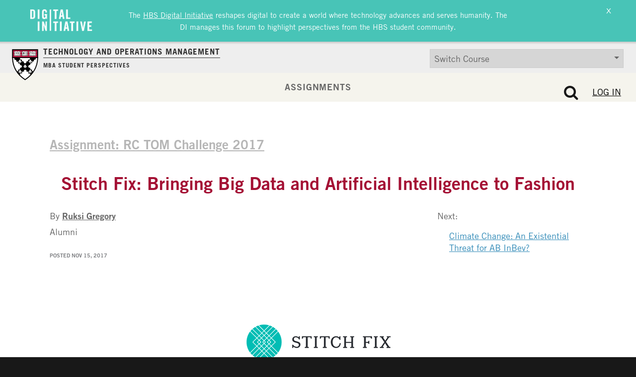

--- FILE ---
content_type: text/html; charset=UTF-8
request_url: https://d3.harvard.edu/platform-rctom/submission/stitch-fix-bringing-big-data-and-artificial-intelligence-to-fashion/
body_size: 34449
content:
<!DOCTYPE html>
<html lang="en-US">
<head>
	<meta charset="UTF-8"><script type="text/javascript">(window.NREUM||(NREUM={})).init={ajax:{deny_list:["bam.nr-data.net"]},feature_flags:["soft_nav"]};(window.NREUM||(NREUM={})).loader_config={licenseKey:"NRJS-85c44cbeead38c6265a",applicationID:"694031715",browserID:"694031819"};;/*! For license information please see nr-loader-rum-1.308.0.min.js.LICENSE.txt */
(()=>{var e,t,r={163:(e,t,r)=>{"use strict";r.d(t,{j:()=>E});var n=r(384),i=r(1741);var a=r(2555);r(860).K7.genericEvents;const s="experimental.resources",o="register",c=e=>{if(!e||"string"!=typeof e)return!1;try{document.createDocumentFragment().querySelector(e)}catch{return!1}return!0};var d=r(2614),u=r(944),l=r(8122);const f="[data-nr-mask]",g=e=>(0,l.a)(e,(()=>{const e={feature_flags:[],experimental:{allow_registered_children:!1,resources:!1},mask_selector:"*",block_selector:"[data-nr-block]",mask_input_options:{color:!1,date:!1,"datetime-local":!1,email:!1,month:!1,number:!1,range:!1,search:!1,tel:!1,text:!1,time:!1,url:!1,week:!1,textarea:!1,select:!1,password:!0}};return{ajax:{deny_list:void 0,block_internal:!0,enabled:!0,autoStart:!0},api:{get allow_registered_children(){return e.feature_flags.includes(o)||e.experimental.allow_registered_children},set allow_registered_children(t){e.experimental.allow_registered_children=t},duplicate_registered_data:!1},browser_consent_mode:{enabled:!1},distributed_tracing:{enabled:void 0,exclude_newrelic_header:void 0,cors_use_newrelic_header:void 0,cors_use_tracecontext_headers:void 0,allowed_origins:void 0},get feature_flags(){return e.feature_flags},set feature_flags(t){e.feature_flags=t},generic_events:{enabled:!0,autoStart:!0},harvest:{interval:30},jserrors:{enabled:!0,autoStart:!0},logging:{enabled:!0,autoStart:!0},metrics:{enabled:!0,autoStart:!0},obfuscate:void 0,page_action:{enabled:!0},page_view_event:{enabled:!0,autoStart:!0},page_view_timing:{enabled:!0,autoStart:!0},performance:{capture_marks:!1,capture_measures:!1,capture_detail:!0,resources:{get enabled(){return e.feature_flags.includes(s)||e.experimental.resources},set enabled(t){e.experimental.resources=t},asset_types:[],first_party_domains:[],ignore_newrelic:!0}},privacy:{cookies_enabled:!0},proxy:{assets:void 0,beacon:void 0},session:{expiresMs:d.wk,inactiveMs:d.BB},session_replay:{autoStart:!0,enabled:!1,preload:!1,sampling_rate:10,error_sampling_rate:100,collect_fonts:!1,inline_images:!1,fix_stylesheets:!0,mask_all_inputs:!0,get mask_text_selector(){return e.mask_selector},set mask_text_selector(t){c(t)?e.mask_selector="".concat(t,",").concat(f):""===t||null===t?e.mask_selector=f:(0,u.R)(5,t)},get block_class(){return"nr-block"},get ignore_class(){return"nr-ignore"},get mask_text_class(){return"nr-mask"},get block_selector(){return e.block_selector},set block_selector(t){c(t)?e.block_selector+=",".concat(t):""!==t&&(0,u.R)(6,t)},get mask_input_options(){return e.mask_input_options},set mask_input_options(t){t&&"object"==typeof t?e.mask_input_options={...t,password:!0}:(0,u.R)(7,t)}},session_trace:{enabled:!0,autoStart:!0},soft_navigations:{enabled:!0,autoStart:!0},spa:{enabled:!0,autoStart:!0},ssl:void 0,user_actions:{enabled:!0,elementAttributes:["id","className","tagName","type"]}}})());var p=r(6154),m=r(9324);let h=0;const v={buildEnv:m.F3,distMethod:m.Xs,version:m.xv,originTime:p.WN},b={consented:!1},y={appMetadata:{},get consented(){return this.session?.state?.consent||b.consented},set consented(e){b.consented=e},customTransaction:void 0,denyList:void 0,disabled:!1,harvester:void 0,isolatedBacklog:!1,isRecording:!1,loaderType:void 0,maxBytes:3e4,obfuscator:void 0,onerror:void 0,ptid:void 0,releaseIds:{},session:void 0,timeKeeper:void 0,registeredEntities:[],jsAttributesMetadata:{bytes:0},get harvestCount(){return++h}},_=e=>{const t=(0,l.a)(e,y),r=Object.keys(v).reduce((e,t)=>(e[t]={value:v[t],writable:!1,configurable:!0,enumerable:!0},e),{});return Object.defineProperties(t,r)};var w=r(5701);const x=e=>{const t=e.startsWith("http");e+="/",r.p=t?e:"https://"+e};var R=r(7836),k=r(3241);const A={accountID:void 0,trustKey:void 0,agentID:void 0,licenseKey:void 0,applicationID:void 0,xpid:void 0},S=e=>(0,l.a)(e,A),T=new Set;function E(e,t={},r,s){let{init:o,info:c,loader_config:d,runtime:u={},exposed:l=!0}=t;if(!c){const e=(0,n.pV)();o=e.init,c=e.info,d=e.loader_config}e.init=g(o||{}),e.loader_config=S(d||{}),c.jsAttributes??={},p.bv&&(c.jsAttributes.isWorker=!0),e.info=(0,a.D)(c);const f=e.init,m=[c.beacon,c.errorBeacon];T.has(e.agentIdentifier)||(f.proxy.assets&&(x(f.proxy.assets),m.push(f.proxy.assets)),f.proxy.beacon&&m.push(f.proxy.beacon),e.beacons=[...m],function(e){const t=(0,n.pV)();Object.getOwnPropertyNames(i.W.prototype).forEach(r=>{const n=i.W.prototype[r];if("function"!=typeof n||"constructor"===n)return;let a=t[r];e[r]&&!1!==e.exposed&&"micro-agent"!==e.runtime?.loaderType&&(t[r]=(...t)=>{const n=e[r](...t);return a?a(...t):n})})}(e),(0,n.US)("activatedFeatures",w.B)),u.denyList=[...f.ajax.deny_list||[],...f.ajax.block_internal?m:[]],u.ptid=e.agentIdentifier,u.loaderType=r,e.runtime=_(u),T.has(e.agentIdentifier)||(e.ee=R.ee.get(e.agentIdentifier),e.exposed=l,(0,k.W)({agentIdentifier:e.agentIdentifier,drained:!!w.B?.[e.agentIdentifier],type:"lifecycle",name:"initialize",feature:void 0,data:e.config})),T.add(e.agentIdentifier)}},384:(e,t,r)=>{"use strict";r.d(t,{NT:()=>s,US:()=>u,Zm:()=>o,bQ:()=>d,dV:()=>c,pV:()=>l});var n=r(6154),i=r(1863),a=r(1910);const s={beacon:"bam.nr-data.net",errorBeacon:"bam.nr-data.net"};function o(){return n.gm.NREUM||(n.gm.NREUM={}),void 0===n.gm.newrelic&&(n.gm.newrelic=n.gm.NREUM),n.gm.NREUM}function c(){let e=o();return e.o||(e.o={ST:n.gm.setTimeout,SI:n.gm.setImmediate||n.gm.setInterval,CT:n.gm.clearTimeout,XHR:n.gm.XMLHttpRequest,REQ:n.gm.Request,EV:n.gm.Event,PR:n.gm.Promise,MO:n.gm.MutationObserver,FETCH:n.gm.fetch,WS:n.gm.WebSocket},(0,a.i)(...Object.values(e.o))),e}function d(e,t){let r=o();r.initializedAgents??={},t.initializedAt={ms:(0,i.t)(),date:new Date},r.initializedAgents[e]=t}function u(e,t){o()[e]=t}function l(){return function(){let e=o();const t=e.info||{};e.info={beacon:s.beacon,errorBeacon:s.errorBeacon,...t}}(),function(){let e=o();const t=e.init||{};e.init={...t}}(),c(),function(){let e=o();const t=e.loader_config||{};e.loader_config={...t}}(),o()}},782:(e,t,r)=>{"use strict";r.d(t,{T:()=>n});const n=r(860).K7.pageViewTiming},860:(e,t,r)=>{"use strict";r.d(t,{$J:()=>u,K7:()=>c,P3:()=>d,XX:()=>i,Yy:()=>o,df:()=>a,qY:()=>n,v4:()=>s});const n="events",i="jserrors",a="browser/blobs",s="rum",o="browser/logs",c={ajax:"ajax",genericEvents:"generic_events",jserrors:i,logging:"logging",metrics:"metrics",pageAction:"page_action",pageViewEvent:"page_view_event",pageViewTiming:"page_view_timing",sessionReplay:"session_replay",sessionTrace:"session_trace",softNav:"soft_navigations",spa:"spa"},d={[c.pageViewEvent]:1,[c.pageViewTiming]:2,[c.metrics]:3,[c.jserrors]:4,[c.spa]:5,[c.ajax]:6,[c.sessionTrace]:7,[c.softNav]:8,[c.sessionReplay]:9,[c.logging]:10,[c.genericEvents]:11},u={[c.pageViewEvent]:s,[c.pageViewTiming]:n,[c.ajax]:n,[c.spa]:n,[c.softNav]:n,[c.metrics]:i,[c.jserrors]:i,[c.sessionTrace]:a,[c.sessionReplay]:a,[c.logging]:o,[c.genericEvents]:"ins"}},944:(e,t,r)=>{"use strict";r.d(t,{R:()=>i});var n=r(3241);function i(e,t){"function"==typeof console.debug&&(console.debug("New Relic Warning: https://github.com/newrelic/newrelic-browser-agent/blob/main/docs/warning-codes.md#".concat(e),t),(0,n.W)({agentIdentifier:null,drained:null,type:"data",name:"warn",feature:"warn",data:{code:e,secondary:t}}))}},1687:(e,t,r)=>{"use strict";r.d(t,{Ak:()=>d,Ze:()=>f,x3:()=>u});var n=r(3241),i=r(7836),a=r(3606),s=r(860),o=r(2646);const c={};function d(e,t){const r={staged:!1,priority:s.P3[t]||0};l(e),c[e].get(t)||c[e].set(t,r)}function u(e,t){e&&c[e]&&(c[e].get(t)&&c[e].delete(t),p(e,t,!1),c[e].size&&g(e))}function l(e){if(!e)throw new Error("agentIdentifier required");c[e]||(c[e]=new Map)}function f(e="",t="feature",r=!1){if(l(e),!e||!c[e].get(t)||r)return p(e,t);c[e].get(t).staged=!0,g(e)}function g(e){const t=Array.from(c[e]);t.every(([e,t])=>t.staged)&&(t.sort((e,t)=>e[1].priority-t[1].priority),t.forEach(([t])=>{c[e].delete(t),p(e,t)}))}function p(e,t,r=!0){const s=e?i.ee.get(e):i.ee,c=a.i.handlers;if(!s.aborted&&s.backlog&&c){if((0,n.W)({agentIdentifier:e,type:"lifecycle",name:"drain",feature:t}),r){const e=s.backlog[t],r=c[t];if(r){for(let t=0;e&&t<e.length;++t)m(e[t],r);Object.entries(r).forEach(([e,t])=>{Object.values(t||{}).forEach(t=>{t[0]?.on&&t[0]?.context()instanceof o.y&&t[0].on(e,t[1])})})}}s.isolatedBacklog||delete c[t],s.backlog[t]=null,s.emit("drain-"+t,[])}}function m(e,t){var r=e[1];Object.values(t[r]||{}).forEach(t=>{var r=e[0];if(t[0]===r){var n=t[1],i=e[3],a=e[2];n.apply(i,a)}})}},1738:(e,t,r)=>{"use strict";r.d(t,{U:()=>g,Y:()=>f});var n=r(3241),i=r(9908),a=r(1863),s=r(944),o=r(5701),c=r(3969),d=r(8362),u=r(860),l=r(4261);function f(e,t,r,a){const f=a||r;!f||f[e]&&f[e]!==d.d.prototype[e]||(f[e]=function(){(0,i.p)(c.xV,["API/"+e+"/called"],void 0,u.K7.metrics,r.ee),(0,n.W)({agentIdentifier:r.agentIdentifier,drained:!!o.B?.[r.agentIdentifier],type:"data",name:"api",feature:l.Pl+e,data:{}});try{return t.apply(this,arguments)}catch(e){(0,s.R)(23,e)}})}function g(e,t,r,n,s){const o=e.info;null===r?delete o.jsAttributes[t]:o.jsAttributes[t]=r,(s||null===r)&&(0,i.p)(l.Pl+n,[(0,a.t)(),t,r],void 0,"session",e.ee)}},1741:(e,t,r)=>{"use strict";r.d(t,{W:()=>a});var n=r(944),i=r(4261);class a{#e(e,...t){if(this[e]!==a.prototype[e])return this[e](...t);(0,n.R)(35,e)}addPageAction(e,t){return this.#e(i.hG,e,t)}register(e){return this.#e(i.eY,e)}recordCustomEvent(e,t){return this.#e(i.fF,e,t)}setPageViewName(e,t){return this.#e(i.Fw,e,t)}setCustomAttribute(e,t,r){return this.#e(i.cD,e,t,r)}noticeError(e,t){return this.#e(i.o5,e,t)}setUserId(e,t=!1){return this.#e(i.Dl,e,t)}setApplicationVersion(e){return this.#e(i.nb,e)}setErrorHandler(e){return this.#e(i.bt,e)}addRelease(e,t){return this.#e(i.k6,e,t)}log(e,t){return this.#e(i.$9,e,t)}start(){return this.#e(i.d3)}finished(e){return this.#e(i.BL,e)}recordReplay(){return this.#e(i.CH)}pauseReplay(){return this.#e(i.Tb)}addToTrace(e){return this.#e(i.U2,e)}setCurrentRouteName(e){return this.#e(i.PA,e)}interaction(e){return this.#e(i.dT,e)}wrapLogger(e,t,r){return this.#e(i.Wb,e,t,r)}measure(e,t){return this.#e(i.V1,e,t)}consent(e){return this.#e(i.Pv,e)}}},1863:(e,t,r)=>{"use strict";function n(){return Math.floor(performance.now())}r.d(t,{t:()=>n})},1910:(e,t,r)=>{"use strict";r.d(t,{i:()=>a});var n=r(944);const i=new Map;function a(...e){return e.every(e=>{if(i.has(e))return i.get(e);const t="function"==typeof e?e.toString():"",r=t.includes("[native code]"),a=t.includes("nrWrapper");return r||a||(0,n.R)(64,e?.name||t),i.set(e,r),r})}},2555:(e,t,r)=>{"use strict";r.d(t,{D:()=>o,f:()=>s});var n=r(384),i=r(8122);const a={beacon:n.NT.beacon,errorBeacon:n.NT.errorBeacon,licenseKey:void 0,applicationID:void 0,sa:void 0,queueTime:void 0,applicationTime:void 0,ttGuid:void 0,user:void 0,account:void 0,product:void 0,extra:void 0,jsAttributes:{},userAttributes:void 0,atts:void 0,transactionName:void 0,tNamePlain:void 0};function s(e){try{return!!e.licenseKey&&!!e.errorBeacon&&!!e.applicationID}catch(e){return!1}}const o=e=>(0,i.a)(e,a)},2614:(e,t,r)=>{"use strict";r.d(t,{BB:()=>s,H3:()=>n,g:()=>d,iL:()=>c,tS:()=>o,uh:()=>i,wk:()=>a});const n="NRBA",i="SESSION",a=144e5,s=18e5,o={STARTED:"session-started",PAUSE:"session-pause",RESET:"session-reset",RESUME:"session-resume",UPDATE:"session-update"},c={SAME_TAB:"same-tab",CROSS_TAB:"cross-tab"},d={OFF:0,FULL:1,ERROR:2}},2646:(e,t,r)=>{"use strict";r.d(t,{y:()=>n});class n{constructor(e){this.contextId=e}}},2843:(e,t,r)=>{"use strict";r.d(t,{G:()=>a,u:()=>i});var n=r(3878);function i(e,t=!1,r,i){(0,n.DD)("visibilitychange",function(){if(t)return void("hidden"===document.visibilityState&&e());e(document.visibilityState)},r,i)}function a(e,t,r){(0,n.sp)("pagehide",e,t,r)}},3241:(e,t,r)=>{"use strict";r.d(t,{W:()=>a});var n=r(6154);const i="newrelic";function a(e={}){try{n.gm.dispatchEvent(new CustomEvent(i,{detail:e}))}catch(e){}}},3606:(e,t,r)=>{"use strict";r.d(t,{i:()=>a});var n=r(9908);a.on=s;var i=a.handlers={};function a(e,t,r,a){s(a||n.d,i,e,t,r)}function s(e,t,r,i,a){a||(a="feature"),e||(e=n.d);var s=t[a]=t[a]||{};(s[r]=s[r]||[]).push([e,i])}},3878:(e,t,r)=>{"use strict";function n(e,t){return{capture:e,passive:!1,signal:t}}function i(e,t,r=!1,i){window.addEventListener(e,t,n(r,i))}function a(e,t,r=!1,i){document.addEventListener(e,t,n(r,i))}r.d(t,{DD:()=>a,jT:()=>n,sp:()=>i})},3969:(e,t,r)=>{"use strict";r.d(t,{TZ:()=>n,XG:()=>o,rs:()=>i,xV:()=>s,z_:()=>a});const n=r(860).K7.metrics,i="sm",a="cm",s="storeSupportabilityMetrics",o="storeEventMetrics"},4234:(e,t,r)=>{"use strict";r.d(t,{W:()=>a});var n=r(7836),i=r(1687);class a{constructor(e,t){this.agentIdentifier=e,this.ee=n.ee.get(e),this.featureName=t,this.blocked=!1}deregisterDrain(){(0,i.x3)(this.agentIdentifier,this.featureName)}}},4261:(e,t,r)=>{"use strict";r.d(t,{$9:()=>d,BL:()=>o,CH:()=>g,Dl:()=>_,Fw:()=>y,PA:()=>h,Pl:()=>n,Pv:()=>k,Tb:()=>l,U2:()=>a,V1:()=>R,Wb:()=>x,bt:()=>b,cD:()=>v,d3:()=>w,dT:()=>c,eY:()=>p,fF:()=>f,hG:()=>i,k6:()=>s,nb:()=>m,o5:()=>u});const n="api-",i="addPageAction",a="addToTrace",s="addRelease",o="finished",c="interaction",d="log",u="noticeError",l="pauseReplay",f="recordCustomEvent",g="recordReplay",p="register",m="setApplicationVersion",h="setCurrentRouteName",v="setCustomAttribute",b="setErrorHandler",y="setPageViewName",_="setUserId",w="start",x="wrapLogger",R="measure",k="consent"},5289:(e,t,r)=>{"use strict";r.d(t,{GG:()=>s,Qr:()=>c,sB:()=>o});var n=r(3878),i=r(6389);function a(){return"undefined"==typeof document||"complete"===document.readyState}function s(e,t){if(a())return e();const r=(0,i.J)(e),s=setInterval(()=>{a()&&(clearInterval(s),r())},500);(0,n.sp)("load",r,t)}function o(e){if(a())return e();(0,n.DD)("DOMContentLoaded",e)}function c(e){if(a())return e();(0,n.sp)("popstate",e)}},5607:(e,t,r)=>{"use strict";r.d(t,{W:()=>n});const n=(0,r(9566).bz)()},5701:(e,t,r)=>{"use strict";r.d(t,{B:()=>a,t:()=>s});var n=r(3241);const i=new Set,a={};function s(e,t){const r=t.agentIdentifier;a[r]??={},e&&"object"==typeof e&&(i.has(r)||(t.ee.emit("rumresp",[e]),a[r]=e,i.add(r),(0,n.W)({agentIdentifier:r,loaded:!0,drained:!0,type:"lifecycle",name:"load",feature:void 0,data:e})))}},6154:(e,t,r)=>{"use strict";r.d(t,{OF:()=>c,RI:()=>i,WN:()=>u,bv:()=>a,eN:()=>l,gm:()=>s,mw:()=>o,sb:()=>d});var n=r(1863);const i="undefined"!=typeof window&&!!window.document,a="undefined"!=typeof WorkerGlobalScope&&("undefined"!=typeof self&&self instanceof WorkerGlobalScope&&self.navigator instanceof WorkerNavigator||"undefined"!=typeof globalThis&&globalThis instanceof WorkerGlobalScope&&globalThis.navigator instanceof WorkerNavigator),s=i?window:"undefined"!=typeof WorkerGlobalScope&&("undefined"!=typeof self&&self instanceof WorkerGlobalScope&&self||"undefined"!=typeof globalThis&&globalThis instanceof WorkerGlobalScope&&globalThis),o=Boolean("hidden"===s?.document?.visibilityState),c=/iPad|iPhone|iPod/.test(s.navigator?.userAgent),d=c&&"undefined"==typeof SharedWorker,u=((()=>{const e=s.navigator?.userAgent?.match(/Firefox[/\s](\d+\.\d+)/);Array.isArray(e)&&e.length>=2&&e[1]})(),Date.now()-(0,n.t)()),l=()=>"undefined"!=typeof PerformanceNavigationTiming&&s?.performance?.getEntriesByType("navigation")?.[0]?.responseStart},6389:(e,t,r)=>{"use strict";function n(e,t=500,r={}){const n=r?.leading||!1;let i;return(...r)=>{n&&void 0===i&&(e.apply(this,r),i=setTimeout(()=>{i=clearTimeout(i)},t)),n||(clearTimeout(i),i=setTimeout(()=>{e.apply(this,r)},t))}}function i(e){let t=!1;return(...r)=>{t||(t=!0,e.apply(this,r))}}r.d(t,{J:()=>i,s:()=>n})},6630:(e,t,r)=>{"use strict";r.d(t,{T:()=>n});const n=r(860).K7.pageViewEvent},7699:(e,t,r)=>{"use strict";r.d(t,{It:()=>a,KC:()=>o,No:()=>i,qh:()=>s});var n=r(860);const i=16e3,a=1e6,s="SESSION_ERROR",o={[n.K7.logging]:!0,[n.K7.genericEvents]:!1,[n.K7.jserrors]:!1,[n.K7.ajax]:!1}},7836:(e,t,r)=>{"use strict";r.d(t,{P:()=>o,ee:()=>c});var n=r(384),i=r(8990),a=r(2646),s=r(5607);const o="nr@context:".concat(s.W),c=function e(t,r){var n={},s={},u={},l=!1;try{l=16===r.length&&d.initializedAgents?.[r]?.runtime.isolatedBacklog}catch(e){}var f={on:p,addEventListener:p,removeEventListener:function(e,t){var r=n[e];if(!r)return;for(var i=0;i<r.length;i++)r[i]===t&&r.splice(i,1)},emit:function(e,r,n,i,a){!1!==a&&(a=!0);if(c.aborted&&!i)return;t&&a&&t.emit(e,r,n);var o=g(n);m(e).forEach(e=>{e.apply(o,r)});var d=v()[s[e]];d&&d.push([f,e,r,o]);return o},get:h,listeners:m,context:g,buffer:function(e,t){const r=v();if(t=t||"feature",f.aborted)return;Object.entries(e||{}).forEach(([e,n])=>{s[n]=t,t in r||(r[t]=[])})},abort:function(){f._aborted=!0,Object.keys(f.backlog).forEach(e=>{delete f.backlog[e]})},isBuffering:function(e){return!!v()[s[e]]},debugId:r,backlog:l?{}:t&&"object"==typeof t.backlog?t.backlog:{},isolatedBacklog:l};return Object.defineProperty(f,"aborted",{get:()=>{let e=f._aborted||!1;return e||(t&&(e=t.aborted),e)}}),f;function g(e){return e&&e instanceof a.y?e:e?(0,i.I)(e,o,()=>new a.y(o)):new a.y(o)}function p(e,t){n[e]=m(e).concat(t)}function m(e){return n[e]||[]}function h(t){return u[t]=u[t]||e(f,t)}function v(){return f.backlog}}(void 0,"globalEE"),d=(0,n.Zm)();d.ee||(d.ee=c)},8122:(e,t,r)=>{"use strict";r.d(t,{a:()=>i});var n=r(944);function i(e,t){try{if(!e||"object"!=typeof e)return(0,n.R)(3);if(!t||"object"!=typeof t)return(0,n.R)(4);const r=Object.create(Object.getPrototypeOf(t),Object.getOwnPropertyDescriptors(t)),a=0===Object.keys(r).length?e:r;for(let s in a)if(void 0!==e[s])try{if(null===e[s]){r[s]=null;continue}Array.isArray(e[s])&&Array.isArray(t[s])?r[s]=Array.from(new Set([...e[s],...t[s]])):"object"==typeof e[s]&&"object"==typeof t[s]?r[s]=i(e[s],t[s]):r[s]=e[s]}catch(e){r[s]||(0,n.R)(1,e)}return r}catch(e){(0,n.R)(2,e)}}},8362:(e,t,r)=>{"use strict";r.d(t,{d:()=>a});var n=r(9566),i=r(1741);class a extends i.W{agentIdentifier=(0,n.LA)(16)}},8374:(e,t,r)=>{r.nc=(()=>{try{return document?.currentScript?.nonce}catch(e){}return""})()},8990:(e,t,r)=>{"use strict";r.d(t,{I:()=>i});var n=Object.prototype.hasOwnProperty;function i(e,t,r){if(n.call(e,t))return e[t];var i=r();if(Object.defineProperty&&Object.keys)try{return Object.defineProperty(e,t,{value:i,writable:!0,enumerable:!1}),i}catch(e){}return e[t]=i,i}},9324:(e,t,r)=>{"use strict";r.d(t,{F3:()=>i,Xs:()=>a,xv:()=>n});const n="1.308.0",i="PROD",a="CDN"},9566:(e,t,r)=>{"use strict";r.d(t,{LA:()=>o,bz:()=>s});var n=r(6154);const i="xxxxxxxx-xxxx-4xxx-yxxx-xxxxxxxxxxxx";function a(e,t){return e?15&e[t]:16*Math.random()|0}function s(){const e=n.gm?.crypto||n.gm?.msCrypto;let t,r=0;return e&&e.getRandomValues&&(t=e.getRandomValues(new Uint8Array(30))),i.split("").map(e=>"x"===e?a(t,r++).toString(16):"y"===e?(3&a()|8).toString(16):e).join("")}function o(e){const t=n.gm?.crypto||n.gm?.msCrypto;let r,i=0;t&&t.getRandomValues&&(r=t.getRandomValues(new Uint8Array(e)));const s=[];for(var o=0;o<e;o++)s.push(a(r,i++).toString(16));return s.join("")}},9908:(e,t,r)=>{"use strict";r.d(t,{d:()=>n,p:()=>i});var n=r(7836).ee.get("handle");function i(e,t,r,i,a){a?(a.buffer([e],i),a.emit(e,t,r)):(n.buffer([e],i),n.emit(e,t,r))}}},n={};function i(e){var t=n[e];if(void 0!==t)return t.exports;var a=n[e]={exports:{}};return r[e](a,a.exports,i),a.exports}i.m=r,i.d=(e,t)=>{for(var r in t)i.o(t,r)&&!i.o(e,r)&&Object.defineProperty(e,r,{enumerable:!0,get:t[r]})},i.f={},i.e=e=>Promise.all(Object.keys(i.f).reduce((t,r)=>(i.f[r](e,t),t),[])),i.u=e=>"nr-rum-1.308.0.min.js",i.o=(e,t)=>Object.prototype.hasOwnProperty.call(e,t),e={},t="NRBA-1.308.0.PROD:",i.l=(r,n,a,s)=>{if(e[r])e[r].push(n);else{var o,c;if(void 0!==a)for(var d=document.getElementsByTagName("script"),u=0;u<d.length;u++){var l=d[u];if(l.getAttribute("src")==r||l.getAttribute("data-webpack")==t+a){o=l;break}}if(!o){c=!0;var f={296:"sha512-+MIMDsOcckGXa1EdWHqFNv7P+JUkd5kQwCBr3KE6uCvnsBNUrdSt4a/3/L4j4TxtnaMNjHpza2/erNQbpacJQA=="};(o=document.createElement("script")).charset="utf-8",i.nc&&o.setAttribute("nonce",i.nc),o.setAttribute("data-webpack",t+a),o.src=r,0!==o.src.indexOf(window.location.origin+"/")&&(o.crossOrigin="anonymous"),f[s]&&(o.integrity=f[s])}e[r]=[n];var g=(t,n)=>{o.onerror=o.onload=null,clearTimeout(p);var i=e[r];if(delete e[r],o.parentNode&&o.parentNode.removeChild(o),i&&i.forEach(e=>e(n)),t)return t(n)},p=setTimeout(g.bind(null,void 0,{type:"timeout",target:o}),12e4);o.onerror=g.bind(null,o.onerror),o.onload=g.bind(null,o.onload),c&&document.head.appendChild(o)}},i.r=e=>{"undefined"!=typeof Symbol&&Symbol.toStringTag&&Object.defineProperty(e,Symbol.toStringTag,{value:"Module"}),Object.defineProperty(e,"__esModule",{value:!0})},i.p="https://js-agent.newrelic.com/",(()=>{var e={374:0,840:0};i.f.j=(t,r)=>{var n=i.o(e,t)?e[t]:void 0;if(0!==n)if(n)r.push(n[2]);else{var a=new Promise((r,i)=>n=e[t]=[r,i]);r.push(n[2]=a);var s=i.p+i.u(t),o=new Error;i.l(s,r=>{if(i.o(e,t)&&(0!==(n=e[t])&&(e[t]=void 0),n)){var a=r&&("load"===r.type?"missing":r.type),s=r&&r.target&&r.target.src;o.message="Loading chunk "+t+" failed: ("+a+": "+s+")",o.name="ChunkLoadError",o.type=a,o.request=s,n[1](o)}},"chunk-"+t,t)}};var t=(t,r)=>{var n,a,[s,o,c]=r,d=0;if(s.some(t=>0!==e[t])){for(n in o)i.o(o,n)&&(i.m[n]=o[n]);if(c)c(i)}for(t&&t(r);d<s.length;d++)a=s[d],i.o(e,a)&&e[a]&&e[a][0](),e[a]=0},r=self["webpackChunk:NRBA-1.308.0.PROD"]=self["webpackChunk:NRBA-1.308.0.PROD"]||[];r.forEach(t.bind(null,0)),r.push=t.bind(null,r.push.bind(r))})(),(()=>{"use strict";i(8374);var e=i(8362),t=i(860);const r=Object.values(t.K7);var n=i(163);var a=i(9908),s=i(1863),o=i(4261),c=i(1738);var d=i(1687),u=i(4234),l=i(5289),f=i(6154),g=i(944),p=i(384);const m=e=>f.RI&&!0===e?.privacy.cookies_enabled;function h(e){return!!(0,p.dV)().o.MO&&m(e)&&!0===e?.session_trace.enabled}var v=i(6389),b=i(7699);class y extends u.W{constructor(e,t){super(e.agentIdentifier,t),this.agentRef=e,this.abortHandler=void 0,this.featAggregate=void 0,this.loadedSuccessfully=void 0,this.onAggregateImported=new Promise(e=>{this.loadedSuccessfully=e}),this.deferred=Promise.resolve(),!1===e.init[this.featureName].autoStart?this.deferred=new Promise((t,r)=>{this.ee.on("manual-start-all",(0,v.J)(()=>{(0,d.Ak)(e.agentIdentifier,this.featureName),t()}))}):(0,d.Ak)(e.agentIdentifier,t)}importAggregator(e,t,r={}){if(this.featAggregate)return;const n=async()=>{let n;await this.deferred;try{if(m(e.init)){const{setupAgentSession:t}=await i.e(296).then(i.bind(i,3305));n=t(e)}}catch(e){(0,g.R)(20,e),this.ee.emit("internal-error",[e]),(0,a.p)(b.qh,[e],void 0,this.featureName,this.ee)}try{if(!this.#t(this.featureName,n,e.init))return(0,d.Ze)(this.agentIdentifier,this.featureName),void this.loadedSuccessfully(!1);const{Aggregate:i}=await t();this.featAggregate=new i(e,r),e.runtime.harvester.initializedAggregates.push(this.featAggregate),this.loadedSuccessfully(!0)}catch(e){(0,g.R)(34,e),this.abortHandler?.(),(0,d.Ze)(this.agentIdentifier,this.featureName,!0),this.loadedSuccessfully(!1),this.ee&&this.ee.abort()}};f.RI?(0,l.GG)(()=>n(),!0):n()}#t(e,r,n){if(this.blocked)return!1;switch(e){case t.K7.sessionReplay:return h(n)&&!!r;case t.K7.sessionTrace:return!!r;default:return!0}}}var _=i(6630),w=i(2614),x=i(3241);class R extends y{static featureName=_.T;constructor(e){var t;super(e,_.T),this.setupInspectionEvents(e.agentIdentifier),t=e,(0,c.Y)(o.Fw,function(e,r){"string"==typeof e&&("/"!==e.charAt(0)&&(e="/"+e),t.runtime.customTransaction=(r||"http://custom.transaction")+e,(0,a.p)(o.Pl+o.Fw,[(0,s.t)()],void 0,void 0,t.ee))},t),this.importAggregator(e,()=>i.e(296).then(i.bind(i,3943)))}setupInspectionEvents(e){const t=(t,r)=>{t&&(0,x.W)({agentIdentifier:e,timeStamp:t.timeStamp,loaded:"complete"===t.target.readyState,type:"window",name:r,data:t.target.location+""})};(0,l.sB)(e=>{t(e,"DOMContentLoaded")}),(0,l.GG)(e=>{t(e,"load")}),(0,l.Qr)(e=>{t(e,"navigate")}),this.ee.on(w.tS.UPDATE,(t,r)=>{(0,x.W)({agentIdentifier:e,type:"lifecycle",name:"session",data:r})})}}class k extends e.d{constructor(e){var t;(super(),f.gm)?(this.features={},(0,p.bQ)(this.agentIdentifier,this),this.desiredFeatures=new Set(e.features||[]),this.desiredFeatures.add(R),(0,n.j)(this,e,e.loaderType||"agent"),t=this,(0,c.Y)(o.cD,function(e,r,n=!1){if("string"==typeof e){if(["string","number","boolean"].includes(typeof r)||null===r)return(0,c.U)(t,e,r,o.cD,n);(0,g.R)(40,typeof r)}else(0,g.R)(39,typeof e)},t),function(e){(0,c.Y)(o.Dl,function(t,r=!1){if("string"!=typeof t&&null!==t)return void(0,g.R)(41,typeof t);const n=e.info.jsAttributes["enduser.id"];r&&null!=n&&n!==t?(0,a.p)(o.Pl+"setUserIdAndResetSession",[t],void 0,"session",e.ee):(0,c.U)(e,"enduser.id",t,o.Dl,!0)},e)}(this),function(e){(0,c.Y)(o.nb,function(t){if("string"==typeof t||null===t)return(0,c.U)(e,"application.version",t,o.nb,!1);(0,g.R)(42,typeof t)},e)}(this),function(e){(0,c.Y)(o.d3,function(){e.ee.emit("manual-start-all")},e)}(this),function(e){(0,c.Y)(o.Pv,function(t=!0){if("boolean"==typeof t){if((0,a.p)(o.Pl+o.Pv,[t],void 0,"session",e.ee),e.runtime.consented=t,t){const t=e.features.page_view_event;t.onAggregateImported.then(e=>{const r=t.featAggregate;e&&!r.sentRum&&r.sendRum()})}}else(0,g.R)(65,typeof t)},e)}(this),this.run()):(0,g.R)(21)}get config(){return{info:this.info,init:this.init,loader_config:this.loader_config,runtime:this.runtime}}get api(){return this}run(){try{const e=function(e){const t={};return r.forEach(r=>{t[r]=!!e[r]?.enabled}),t}(this.init),n=[...this.desiredFeatures];n.sort((e,r)=>t.P3[e.featureName]-t.P3[r.featureName]),n.forEach(r=>{if(!e[r.featureName]&&r.featureName!==t.K7.pageViewEvent)return;if(r.featureName===t.K7.spa)return void(0,g.R)(67);const n=function(e){switch(e){case t.K7.ajax:return[t.K7.jserrors];case t.K7.sessionTrace:return[t.K7.ajax,t.K7.pageViewEvent];case t.K7.sessionReplay:return[t.K7.sessionTrace];case t.K7.pageViewTiming:return[t.K7.pageViewEvent];default:return[]}}(r.featureName).filter(e=>!(e in this.features));n.length>0&&(0,g.R)(36,{targetFeature:r.featureName,missingDependencies:n}),this.features[r.featureName]=new r(this)})}catch(e){(0,g.R)(22,e);for(const e in this.features)this.features[e].abortHandler?.();const t=(0,p.Zm)();delete t.initializedAgents[this.agentIdentifier]?.features,delete this.sharedAggregator;return t.ee.get(this.agentIdentifier).abort(),!1}}}var A=i(2843),S=i(782);class T extends y{static featureName=S.T;constructor(e){super(e,S.T),f.RI&&((0,A.u)(()=>(0,a.p)("docHidden",[(0,s.t)()],void 0,S.T,this.ee),!0),(0,A.G)(()=>(0,a.p)("winPagehide",[(0,s.t)()],void 0,S.T,this.ee)),this.importAggregator(e,()=>i.e(296).then(i.bind(i,2117))))}}var E=i(3969);class I extends y{static featureName=E.TZ;constructor(e){super(e,E.TZ),f.RI&&document.addEventListener("securitypolicyviolation",e=>{(0,a.p)(E.xV,["Generic/CSPViolation/Detected"],void 0,this.featureName,this.ee)}),this.importAggregator(e,()=>i.e(296).then(i.bind(i,9623)))}}new k({features:[R,T,I],loaderType:"lite"})})()})();</script>
	<meta name="viewport" content="width=device-width, initial-scale=1">
	<link rel="profile" href="http://gmpg.org/xfn/11">
	<link rel="pingback" href="https://d3.harvard.edu/platform-rctom/xmlrpc.php">
	<script>document.documentElement.className += " js";</script>
	<meta name='robots' content='index, follow, max-image-preview:large, max-snippet:-1, max-video-preview:-1' />

	<!-- This site is optimized with the Yoast SEO plugin v26.8 - https://yoast.com/product/yoast-seo-wordpress/ -->
	<title>Stitch Fix: Bringing Big Data and Artificial Intelligence to Fashion - Technology and Operations Management</title>
	<link rel="canonical" href="https://d3.harvard.edu/platform-rctom/submission/stitch-fix-bringing-big-data-and-artificial-intelligence-to-fashion/" />
	<meta property="og:locale" content="en_US" />
	<meta property="og:type" content="article" />
	<meta property="og:title" content="Stitch Fix: Bringing Big Data and Artificial Intelligence to Fashion - Technology and Operations Management" />
	<meta property="og:description" content="Over the last six years, Stitch Fix has achieved success in the fashion retail space by revolutionizing the shopping experience. But is their business strategy differentiated enough to stay competitive?" />
	<meta property="og:url" content="https://d3.harvard.edu/platform-rctom/submission/stitch-fix-bringing-big-data-and-artificial-intelligence-to-fashion/" />
	<meta property="og:site_name" content="Technology and Operations Management" />
	<meta property="og:image" content="https://d3.harvard.edu/platform-rctom/wp-content/uploads/sites/4/2017/11/Featured-Picture-1.png" />
	<meta property="og:image:width" content="373" />
	<meta property="og:image:height" content="248" />
	<meta property="og:image:type" content="image/png" />
	<meta name="twitter:card" content="summary_large_image" />
	<meta name="twitter:label1" content="Est. reading time" />
	<meta name="twitter:data1" content="4 minutes" />
	<script type="application/ld+json" class="yoast-schema-graph">{"@context":"https://schema.org","@graph":[{"@type":"WebPage","@id":"https://d3.harvard.edu/platform-rctom/submission/stitch-fix-bringing-big-data-and-artificial-intelligence-to-fashion/","url":"https://d3.harvard.edu/platform-rctom/submission/stitch-fix-bringing-big-data-and-artificial-intelligence-to-fashion/","name":"Stitch Fix: Bringing Big Data and Artificial Intelligence to Fashion - Technology and Operations Management","isPartOf":{"@id":"https://d3.harvard.edu/platform-rctom/#website"},"primaryImageOfPage":{"@id":"https://d3.harvard.edu/platform-rctom/submission/stitch-fix-bringing-big-data-and-artificial-intelligence-to-fashion/#primaryimage"},"image":{"@id":"https://d3.harvard.edu/platform-rctom/submission/stitch-fix-bringing-big-data-and-artificial-intelligence-to-fashion/#primaryimage"},"thumbnailUrl":"https://d3.harvard.edu/platform-rctom/wp-content/uploads/sites/4/2017/11/Featured-Picture-1.png","datePublished":"2017-11-16T02:42:30+00:00","breadcrumb":{"@id":"https://d3.harvard.edu/platform-rctom/submission/stitch-fix-bringing-big-data-and-artificial-intelligence-to-fashion/#breadcrumb"},"inLanguage":"en-US","potentialAction":[{"@type":"ReadAction","target":["https://d3.harvard.edu/platform-rctom/submission/stitch-fix-bringing-big-data-and-artificial-intelligence-to-fashion/"]}]},{"@type":"ImageObject","inLanguage":"en-US","@id":"https://d3.harvard.edu/platform-rctom/submission/stitch-fix-bringing-big-data-and-artificial-intelligence-to-fashion/#primaryimage","url":"https://d3.harvard.edu/platform-rctom/wp-content/uploads/sites/4/2017/11/Featured-Picture-1.png","contentUrl":"https://d3.harvard.edu/platform-rctom/wp-content/uploads/sites/4/2017/11/Featured-Picture-1.png","width":373,"height":248},{"@type":"BreadcrumbList","@id":"https://d3.harvard.edu/platform-rctom/submission/stitch-fix-bringing-big-data-and-artificial-intelligence-to-fashion/#breadcrumb","itemListElement":[{"@type":"ListItem","position":1,"name":"Home","item":"https://d3.harvard.edu/platform-rctom/"},{"@type":"ListItem","position":2,"name":"Submissions","item":"https://d3.harvard.edu/platform-rctom/submission/"},{"@type":"ListItem","position":3,"name":"Stitch Fix: Bringing Big Data and Artificial Intelligence to Fashion"}]},{"@type":"WebSite","@id":"https://d3.harvard.edu/platform-rctom/#website","url":"https://d3.harvard.edu/platform-rctom/","name":"Technology and Operations Management","description":"MBA Student Perspectives","potentialAction":[{"@type":"SearchAction","target":{"@type":"EntryPoint","urlTemplate":"https://d3.harvard.edu/platform-rctom/?s={search_term_string}"},"query-input":{"@type":"PropertyValueSpecification","valueRequired":true,"valueName":"search_term_string"}}],"inLanguage":"en-US"}]}</script>
	<!-- / Yoast SEO plugin. -->


<link rel='dns-prefetch' href='//d3.harvard.edu' />
<link rel="alternate" type="application/rss+xml" title="Technology and Operations Management &raquo; Feed" href="https://d3.harvard.edu/platform-rctom/feed/" />
<link rel="alternate" type="application/rss+xml" title="Technology and Operations Management &raquo; Comments Feed" href="https://d3.harvard.edu/platform-rctom/comments/feed/" />
<link rel="alternate" type="application/rss+xml" title="Technology and Operations Management &raquo; Stitch Fix: Bringing Big Data and Artificial Intelligence to Fashion Comments Feed" href="https://d3.harvard.edu/platform-rctom/submission/stitch-fix-bringing-big-data-and-artificial-intelligence-to-fashion/feed/" />
<link rel="alternate" title="oEmbed (JSON)" type="application/json+oembed" href="https://d3.harvard.edu/platform-rctom/wp-json/oembed/1.0/embed?url=https%3A%2F%2Fd3.harvard.edu%2Fplatform-rctom%2Fsubmission%2Fstitch-fix-bringing-big-data-and-artificial-intelligence-to-fashion%2F" />
<link rel="alternate" title="oEmbed (XML)" type="text/xml+oembed" href="https://d3.harvard.edu/platform-rctom/wp-json/oembed/1.0/embed?url=https%3A%2F%2Fd3.harvard.edu%2Fplatform-rctom%2Fsubmission%2Fstitch-fix-bringing-big-data-and-artificial-intelligence-to-fashion%2F&#038;format=xml" />
<style id='wp-img-auto-sizes-contain-inline-css' type='text/css'>
img:is([sizes=auto i],[sizes^="auto," i]){contain-intrinsic-size:3000px 1500px}
/*# sourceURL=wp-img-auto-sizes-contain-inline-css */
</style>
<style id='wp-emoji-styles-inline-css' type='text/css'>

	img.wp-smiley, img.emoji {
		display: inline !important;
		border: none !important;
		box-shadow: none !important;
		height: 1em !important;
		width: 1em !important;
		margin: 0 0.07em !important;
		vertical-align: -0.1em !important;
		background: none !important;
		padding: 0 !important;
	}
/*# sourceURL=wp-emoji-styles-inline-css */
</style>
<style id='wp-block-library-inline-css' type='text/css'>
:root{--wp-block-synced-color:#7a00df;--wp-block-synced-color--rgb:122,0,223;--wp-bound-block-color:var(--wp-block-synced-color);--wp-editor-canvas-background:#ddd;--wp-admin-theme-color:#007cba;--wp-admin-theme-color--rgb:0,124,186;--wp-admin-theme-color-darker-10:#006ba1;--wp-admin-theme-color-darker-10--rgb:0,107,160.5;--wp-admin-theme-color-darker-20:#005a87;--wp-admin-theme-color-darker-20--rgb:0,90,135;--wp-admin-border-width-focus:2px}@media (min-resolution:192dpi){:root{--wp-admin-border-width-focus:1.5px}}.wp-element-button{cursor:pointer}:root .has-very-light-gray-background-color{background-color:#eee}:root .has-very-dark-gray-background-color{background-color:#313131}:root .has-very-light-gray-color{color:#eee}:root .has-very-dark-gray-color{color:#313131}:root .has-vivid-green-cyan-to-vivid-cyan-blue-gradient-background{background:linear-gradient(135deg,#00d084,#0693e3)}:root .has-purple-crush-gradient-background{background:linear-gradient(135deg,#34e2e4,#4721fb 50%,#ab1dfe)}:root .has-hazy-dawn-gradient-background{background:linear-gradient(135deg,#faaca8,#dad0ec)}:root .has-subdued-olive-gradient-background{background:linear-gradient(135deg,#fafae1,#67a671)}:root .has-atomic-cream-gradient-background{background:linear-gradient(135deg,#fdd79a,#004a59)}:root .has-nightshade-gradient-background{background:linear-gradient(135deg,#330968,#31cdcf)}:root .has-midnight-gradient-background{background:linear-gradient(135deg,#020381,#2874fc)}:root{--wp--preset--font-size--normal:16px;--wp--preset--font-size--huge:42px}.has-regular-font-size{font-size:1em}.has-larger-font-size{font-size:2.625em}.has-normal-font-size{font-size:var(--wp--preset--font-size--normal)}.has-huge-font-size{font-size:var(--wp--preset--font-size--huge)}.has-text-align-center{text-align:center}.has-text-align-left{text-align:left}.has-text-align-right{text-align:right}.has-fit-text{white-space:nowrap!important}#end-resizable-editor-section{display:none}.aligncenter{clear:both}.items-justified-left{justify-content:flex-start}.items-justified-center{justify-content:center}.items-justified-right{justify-content:flex-end}.items-justified-space-between{justify-content:space-between}.screen-reader-text{border:0;clip-path:inset(50%);height:1px;margin:-1px;overflow:hidden;padding:0;position:absolute;width:1px;word-wrap:normal!important}.screen-reader-text:focus{background-color:#ddd;clip-path:none;color:#444;display:block;font-size:1em;height:auto;left:5px;line-height:normal;padding:15px 23px 14px;text-decoration:none;top:5px;width:auto;z-index:100000}html :where(.has-border-color){border-style:solid}html :where([style*=border-top-color]){border-top-style:solid}html :where([style*=border-right-color]){border-right-style:solid}html :where([style*=border-bottom-color]){border-bottom-style:solid}html :where([style*=border-left-color]){border-left-style:solid}html :where([style*=border-width]){border-style:solid}html :where([style*=border-top-width]){border-top-style:solid}html :where([style*=border-right-width]){border-right-style:solid}html :where([style*=border-bottom-width]){border-bottom-style:solid}html :where([style*=border-left-width]){border-left-style:solid}html :where(img[class*=wp-image-]){height:auto;max-width:100%}:where(figure){margin:0 0 1em}html :where(.is-position-sticky){--wp-admin--admin-bar--position-offset:var(--wp-admin--admin-bar--height,0px)}@media screen and (max-width:600px){html :where(.is-position-sticky){--wp-admin--admin-bar--position-offset:0px}}

/*# sourceURL=wp-block-library-inline-css */
</style><style id='global-styles-inline-css' type='text/css'>
:root{--wp--preset--aspect-ratio--square: 1;--wp--preset--aspect-ratio--4-3: 4/3;--wp--preset--aspect-ratio--3-4: 3/4;--wp--preset--aspect-ratio--3-2: 3/2;--wp--preset--aspect-ratio--2-3: 2/3;--wp--preset--aspect-ratio--16-9: 16/9;--wp--preset--aspect-ratio--9-16: 9/16;--wp--preset--color--black: #000000;--wp--preset--color--cyan-bluish-gray: #abb8c3;--wp--preset--color--white: #ffffff;--wp--preset--color--pale-pink: #f78da7;--wp--preset--color--vivid-red: #cf2e2e;--wp--preset--color--luminous-vivid-orange: #ff6900;--wp--preset--color--luminous-vivid-amber: #fcb900;--wp--preset--color--light-green-cyan: #7bdcb5;--wp--preset--color--vivid-green-cyan: #00d084;--wp--preset--color--pale-cyan-blue: #8ed1fc;--wp--preset--color--vivid-cyan-blue: #0693e3;--wp--preset--color--vivid-purple: #9b51e0;--wp--preset--gradient--vivid-cyan-blue-to-vivid-purple: linear-gradient(135deg,rgb(6,147,227) 0%,rgb(155,81,224) 100%);--wp--preset--gradient--light-green-cyan-to-vivid-green-cyan: linear-gradient(135deg,rgb(122,220,180) 0%,rgb(0,208,130) 100%);--wp--preset--gradient--luminous-vivid-amber-to-luminous-vivid-orange: linear-gradient(135deg,rgb(252,185,0) 0%,rgb(255,105,0) 100%);--wp--preset--gradient--luminous-vivid-orange-to-vivid-red: linear-gradient(135deg,rgb(255,105,0) 0%,rgb(207,46,46) 100%);--wp--preset--gradient--very-light-gray-to-cyan-bluish-gray: linear-gradient(135deg,rgb(238,238,238) 0%,rgb(169,184,195) 100%);--wp--preset--gradient--cool-to-warm-spectrum: linear-gradient(135deg,rgb(74,234,220) 0%,rgb(151,120,209) 20%,rgb(207,42,186) 40%,rgb(238,44,130) 60%,rgb(251,105,98) 80%,rgb(254,248,76) 100%);--wp--preset--gradient--blush-light-purple: linear-gradient(135deg,rgb(255,206,236) 0%,rgb(152,150,240) 100%);--wp--preset--gradient--blush-bordeaux: linear-gradient(135deg,rgb(254,205,165) 0%,rgb(254,45,45) 50%,rgb(107,0,62) 100%);--wp--preset--gradient--luminous-dusk: linear-gradient(135deg,rgb(255,203,112) 0%,rgb(199,81,192) 50%,rgb(65,88,208) 100%);--wp--preset--gradient--pale-ocean: linear-gradient(135deg,rgb(255,245,203) 0%,rgb(182,227,212) 50%,rgb(51,167,181) 100%);--wp--preset--gradient--electric-grass: linear-gradient(135deg,rgb(202,248,128) 0%,rgb(113,206,126) 100%);--wp--preset--gradient--midnight: linear-gradient(135deg,rgb(2,3,129) 0%,rgb(40,116,252) 100%);--wp--preset--font-size--small: 13px;--wp--preset--font-size--medium: 20px;--wp--preset--font-size--large: 36px;--wp--preset--font-size--x-large: 42px;--wp--preset--spacing--20: 0.44rem;--wp--preset--spacing--30: 0.67rem;--wp--preset--spacing--40: 1rem;--wp--preset--spacing--50: 1.5rem;--wp--preset--spacing--60: 2.25rem;--wp--preset--spacing--70: 3.38rem;--wp--preset--spacing--80: 5.06rem;--wp--preset--shadow--natural: 6px 6px 9px rgba(0, 0, 0, 0.2);--wp--preset--shadow--deep: 12px 12px 50px rgba(0, 0, 0, 0.4);--wp--preset--shadow--sharp: 6px 6px 0px rgba(0, 0, 0, 0.2);--wp--preset--shadow--outlined: 6px 6px 0px -3px rgb(255, 255, 255), 6px 6px rgb(0, 0, 0);--wp--preset--shadow--crisp: 6px 6px 0px rgb(0, 0, 0);}:where(.is-layout-flex){gap: 0.5em;}:where(.is-layout-grid){gap: 0.5em;}body .is-layout-flex{display: flex;}.is-layout-flex{flex-wrap: wrap;align-items: center;}.is-layout-flex > :is(*, div){margin: 0;}body .is-layout-grid{display: grid;}.is-layout-grid > :is(*, div){margin: 0;}:where(.wp-block-columns.is-layout-flex){gap: 2em;}:where(.wp-block-columns.is-layout-grid){gap: 2em;}:where(.wp-block-post-template.is-layout-flex){gap: 1.25em;}:where(.wp-block-post-template.is-layout-grid){gap: 1.25em;}.has-black-color{color: var(--wp--preset--color--black) !important;}.has-cyan-bluish-gray-color{color: var(--wp--preset--color--cyan-bluish-gray) !important;}.has-white-color{color: var(--wp--preset--color--white) !important;}.has-pale-pink-color{color: var(--wp--preset--color--pale-pink) !important;}.has-vivid-red-color{color: var(--wp--preset--color--vivid-red) !important;}.has-luminous-vivid-orange-color{color: var(--wp--preset--color--luminous-vivid-orange) !important;}.has-luminous-vivid-amber-color{color: var(--wp--preset--color--luminous-vivid-amber) !important;}.has-light-green-cyan-color{color: var(--wp--preset--color--light-green-cyan) !important;}.has-vivid-green-cyan-color{color: var(--wp--preset--color--vivid-green-cyan) !important;}.has-pale-cyan-blue-color{color: var(--wp--preset--color--pale-cyan-blue) !important;}.has-vivid-cyan-blue-color{color: var(--wp--preset--color--vivid-cyan-blue) !important;}.has-vivid-purple-color{color: var(--wp--preset--color--vivid-purple) !important;}.has-black-background-color{background-color: var(--wp--preset--color--black) !important;}.has-cyan-bluish-gray-background-color{background-color: var(--wp--preset--color--cyan-bluish-gray) !important;}.has-white-background-color{background-color: var(--wp--preset--color--white) !important;}.has-pale-pink-background-color{background-color: var(--wp--preset--color--pale-pink) !important;}.has-vivid-red-background-color{background-color: var(--wp--preset--color--vivid-red) !important;}.has-luminous-vivid-orange-background-color{background-color: var(--wp--preset--color--luminous-vivid-orange) !important;}.has-luminous-vivid-amber-background-color{background-color: var(--wp--preset--color--luminous-vivid-amber) !important;}.has-light-green-cyan-background-color{background-color: var(--wp--preset--color--light-green-cyan) !important;}.has-vivid-green-cyan-background-color{background-color: var(--wp--preset--color--vivid-green-cyan) !important;}.has-pale-cyan-blue-background-color{background-color: var(--wp--preset--color--pale-cyan-blue) !important;}.has-vivid-cyan-blue-background-color{background-color: var(--wp--preset--color--vivid-cyan-blue) !important;}.has-vivid-purple-background-color{background-color: var(--wp--preset--color--vivid-purple) !important;}.has-black-border-color{border-color: var(--wp--preset--color--black) !important;}.has-cyan-bluish-gray-border-color{border-color: var(--wp--preset--color--cyan-bluish-gray) !important;}.has-white-border-color{border-color: var(--wp--preset--color--white) !important;}.has-pale-pink-border-color{border-color: var(--wp--preset--color--pale-pink) !important;}.has-vivid-red-border-color{border-color: var(--wp--preset--color--vivid-red) !important;}.has-luminous-vivid-orange-border-color{border-color: var(--wp--preset--color--luminous-vivid-orange) !important;}.has-luminous-vivid-amber-border-color{border-color: var(--wp--preset--color--luminous-vivid-amber) !important;}.has-light-green-cyan-border-color{border-color: var(--wp--preset--color--light-green-cyan) !important;}.has-vivid-green-cyan-border-color{border-color: var(--wp--preset--color--vivid-green-cyan) !important;}.has-pale-cyan-blue-border-color{border-color: var(--wp--preset--color--pale-cyan-blue) !important;}.has-vivid-cyan-blue-border-color{border-color: var(--wp--preset--color--vivid-cyan-blue) !important;}.has-vivid-purple-border-color{border-color: var(--wp--preset--color--vivid-purple) !important;}.has-vivid-cyan-blue-to-vivid-purple-gradient-background{background: var(--wp--preset--gradient--vivid-cyan-blue-to-vivid-purple) !important;}.has-light-green-cyan-to-vivid-green-cyan-gradient-background{background: var(--wp--preset--gradient--light-green-cyan-to-vivid-green-cyan) !important;}.has-luminous-vivid-amber-to-luminous-vivid-orange-gradient-background{background: var(--wp--preset--gradient--luminous-vivid-amber-to-luminous-vivid-orange) !important;}.has-luminous-vivid-orange-to-vivid-red-gradient-background{background: var(--wp--preset--gradient--luminous-vivid-orange-to-vivid-red) !important;}.has-very-light-gray-to-cyan-bluish-gray-gradient-background{background: var(--wp--preset--gradient--very-light-gray-to-cyan-bluish-gray) !important;}.has-cool-to-warm-spectrum-gradient-background{background: var(--wp--preset--gradient--cool-to-warm-spectrum) !important;}.has-blush-light-purple-gradient-background{background: var(--wp--preset--gradient--blush-light-purple) !important;}.has-blush-bordeaux-gradient-background{background: var(--wp--preset--gradient--blush-bordeaux) !important;}.has-luminous-dusk-gradient-background{background: var(--wp--preset--gradient--luminous-dusk) !important;}.has-pale-ocean-gradient-background{background: var(--wp--preset--gradient--pale-ocean) !important;}.has-electric-grass-gradient-background{background: var(--wp--preset--gradient--electric-grass) !important;}.has-midnight-gradient-background{background: var(--wp--preset--gradient--midnight) !important;}.has-small-font-size{font-size: var(--wp--preset--font-size--small) !important;}.has-medium-font-size{font-size: var(--wp--preset--font-size--medium) !important;}.has-large-font-size{font-size: var(--wp--preset--font-size--large) !important;}.has-x-large-font-size{font-size: var(--wp--preset--font-size--x-large) !important;}
/*# sourceURL=global-styles-inline-css */
</style>

<style id='classic-theme-styles-inline-css' type='text/css'>
/*! This file is auto-generated */
.wp-block-button__link{color:#fff;background-color:#32373c;border-radius:9999px;box-shadow:none;text-decoration:none;padding:calc(.667em + 2px) calc(1.333em + 2px);font-size:1.125em}.wp-block-file__button{background:#32373c;color:#fff;text-decoration:none}
/*# sourceURL=/wp-includes/css/classic-themes.min.css */
</style>
<link rel='stylesheet' id='hbs-ck-instructor-tools-styles-css' href='https://d3.harvard.edu/platform-rctom/wp-content/plugins/hbs-ck-assignments/assets/css/style.css?ver=0.1.2' type='text/css' media='all' />
<link rel='stylesheet' id='hbs-ck-style-css' href='https://d3.harvard.edu/platform-rctom/wp-content/themes/hbs-ck/main.css?ver=1769026008' type='text/css' media='all' />
<script type="text/javascript" src="https://d3.harvard.edu/platform-rctom/wp-includes/js/jquery/jquery.min.js?ver=3.7.1" id="jquery-core-js"></script>
<script type="text/javascript" src="https://d3.harvard.edu/platform-rctom/wp-includes/js/jquery/jquery-migrate.min.js?ver=3.4.1" id="jquery-migrate-js"></script>
<script type="text/javascript" id="zxcvbn-async-js-extra">
/* <![CDATA[ */
var _zxcvbnSettings = {"src":"https://d3.harvard.edu/platform-rctom/wp-includes/js/zxcvbn.min.js"};
//# sourceURL=zxcvbn-async-js-extra
/* ]]> */
</script>
<script type="text/javascript" src="https://d3.harvard.edu/platform-rctom/wp-includes/js/zxcvbn-async.min.js?ver=1.0" id="zxcvbn-async-js"></script>
<link rel="https://api.w.org/" href="https://d3.harvard.edu/platform-rctom/wp-json/" /><link rel="alternate" title="JSON" type="application/json" href="https://d3.harvard.edu/platform-rctom/wp-json/wp/v2/hck-submission/26022" /><link rel="EditURI" type="application/rsd+xml" title="RSD" href="https://d3.harvard.edu/platform-rctom/xmlrpc.php?rsd" />
<meta name="generator" content="WordPress 6.9" />
<link rel='shortlink' href='https://d3.harvard.edu/platform-rctom/?p=26022' />
<!-- Stream WordPress user activity plugin v4.1.1 -->
<style type="text/css">.recentcomments a{display:inline !important;padding:0 !important;margin:0 !important;}</style><link rel="icon" href="https://d3.harvard.edu/platform-rctom/wp-content/uploads/sites/4/2015/11/cropped-cropped-hvs-favico-32x32.png" sizes="32x32" />
<link rel="icon" href="https://d3.harvard.edu/platform-rctom/wp-content/uploads/sites/4/2015/11/cropped-cropped-hvs-favico-192x192.png" sizes="192x192" />
<link rel="apple-touch-icon" href="https://d3.harvard.edu/platform-rctom/wp-content/uploads/sites/4/2015/11/cropped-cropped-hvs-favico-180x180.png" />
<meta name="msapplication-TileImage" content="https://d3.harvard.edu/platform-rctom/wp-content/uploads/sites/4/2015/11/cropped-cropped-hvs-favico-270x270.png" />
</head>

<body class="wp-singular hck-submission-template-default single single-hck-submission postid-26022 wp-theme-hbs-ck">

<div id="fb-root"></div><!-- fb share box -->

<div id="page" class="hfeed site">
	<a class="skip-link screen-reader-text" href="#content">Skip to content</a>

		<div id="hbs-pushdown-header" class="pushdown-header small" data-hash="595c932a4ef636944d0233bde8c59654">
				<div class="pushdown-header--logo">
			<a href="http://digital.hbs.edu?utm_source=ok&#038;utm_medium=header&#038;utm_campaign=ok_header">
				<img src="https://d3.harvard.edu/platform-rctom/wp-content/themes/hbs-ck/assets/img/di-logo.png" alt="Logo." />
			</a>
		</div>
				<div class="large-content">
			The <a href="http://digital.hbs.edu?utm_source=ok&#038;utm_medium=header&#038;utm_campaign=ok_header">HBS Digital Initiative</a> reshapes digital to create a world where technology advances and serves humanity. The DI manages this forum to highlight perspectives from the HBS student community.		</div>
		<div class="small-content">
			Want to learn more about technology and organizations? <a href="http://digital.hbs.edu?utm_source=ok&#038;utm_medium=header&#038;utm_campaign=ok_header">digital.hbs.edu</a>		</div>
		<a class="close-button" href="#"><span class="screen-reader-text">Close and dismiss.</span></a>
		<a class="expand-button" href="#"><span class="screen-reader-text">Expand.</span></a>
	</div>
	
	<header class="site-header" role="banner">
		<div class="global-navigation">
			<div class="global-navigation__inner">
				<a href="https://d3.harvard.edu/platform-rctom">
					<div class="site-logo">
													<img src="https://d3.harvard.edu/platform-rctom/wp-content/themes/hbs-ck/assets/img/hbs-shield.svg" alt="Technology and Operations Management" />
						
						<div class="site-details">
							<h2>Technology and Operations Management</h2>
							<h3>MBA Student Perspectives</h3>
						</div>
					</div><!-- .site-branding -->
				</a>
					<form class="course-switcher__container" method="GET">
		<div class="course-select__wrapper">
			<select class="course-select" id="js-course-select" name="course_redirect">
				<option value="0" selected>Switch Course</option>
									<option
						value="49"
						data-redirect="https://d3.harvard.edu/accelerate-with-ai/"
					>
						Accelerate with AI					</option>
									<option
						value="2"
						data-redirect="https://d3.harvard.edu/platform-digit/"
					>
						Adrienne Debigare Blog					</option>
									<option
						value="36"
						data-redirect="https://d3.harvard.edu/digital-reskilling/"
					>
						Digital Reskilling Lab					</option>
									<option
						value="47"
						data-redirect="https://d3.harvard.edu/frontier-firm-ai-initiative/"
					>
						Frontier Firm AI Initiative					</option>
									<option
						value="42"
						data-redirect="https://d3.harvard.edu/future-proof-with-ai/"
					>
						Future Proof with AI					</option>
									<option
						value="33"
						data-redirect="https://d3.harvard.edu/platform-hbapideation/"
					>
						HBAP Ideation Journey Experience					</option>
									<option
						value="31"
						data-redirect="https://d3.harvard.edu/platform-hbappitch/"
					>
						Harvard Business Analytics Program					</option>
									<option
						value="37"
						data-redirect="https://d3.harvard.edu/lish/"
					>
						Laboratory for Innovation Science at Harvard					</option>
									<option
						value="30"
						data-redirect="https://d3.harvard.edu/platform-peopleanalytics/"
					>
						Leading with People Analytics					</option>
									<option
						value="14"
						data-redirect="https://d3.harvard.edu/platform-mhcdsolutions/"
					>
						Managing Health Care Delivery					</option>
									<option
						value="43"
						data-redirect="https://d3.harvard.edu/preparate-para-el-futuro-con-ia/"
					>
						Prepárate para el futuro con IA					</option>
									<option
						value="10"
						data-redirect="https://d3.harvard.edu/platform-sustainablecities/"
					>
						Sustainable Cities					</option>
									<option
						value="4"
						data-redirect="https://d3.harvard.edu/platform-rctom/"
					>
						Technology Operations Management					</option>
									<option
						value="44"
						data-redirect="https://d3.harvard.edu/working-conditions-in-supply-chains/"
					>
						Working Conditions in Supply Chains					</option>
							</select>
		</div>
		<input class="course-switcher__submit js-hide-me" type="submit" value="Go">
	</form>
				</div><!-- .site-header__inner -->
		</div><!-- .global-navigation -->

		<div class="site-header__inner">
			<div class="site-nav">
				<div class="site-nav__inner">
					<div class="site-nav__menu-wrap"><ul id="menu-primary" class="site-nav__menu"><li id="menu-item-7744" class="menu-item menu-item-type-post_type_archive menu-item-object-hck-assignment menu-item-7744"><a href="https://d3.harvard.edu/platform-rctom/assignments/">Assignments</a></li>
</ul></div>				</div><!-- .site-nav__inner -->
			</div><!-- .site-nav -->

			<div class="header-nav is-logged-out">
				<div class="site-search-wrap js-site-search-wrap">
					<button href="#" class="js-toggle-search" aria-expanded="false">
						<i class="fa fa-search search-icon"></i>
					</button>
					<form role="search" method="get" class="search js-form-search" action="https://d3.harvard.edu/platform-rctom/">
	<span class="screen-reader-text">Search for:</span>
	<input type="search" class="search__input js-search__input" placeholder="Search …" value="" name="s" title="Search for:" tabindex="1" />
	<button type="submit" class="search__submit">Go</button>
</form>
				</div><!-- .site-search-wrap -->

				<div class="user-menu-wrap">
	<ul id="menu-settings" class="user-menu">
					<li class="user-nav__menu-item menu-item menu-item-type-custom menu-item-object-custom login-link">
				<a href="javascript:void(0);" class="js-login-btn">Log In</a>
			</li>
			<div class="user-login js-user-login content-box">
				<div class="entry__body">
					<header class="entry-header">
						<h2 class="entry-title">Log In</h2>
					</header><!-- .entry-header -->
					<div class="entry-content">
					[wppb-login display="true" lostpassword_url="https://d3.harvard.edu/platform-rctom/lostpassword" redirect_url="https://d3.harvard.edu/platform-rctom/submission/stitch-fix-bringing-big-data-and-artificial-intelligence-to-fashion/"]					</div><!-- .entry-content -->
				</div><!-- .content-box -->
			</div>
			</ul>
</div>
			</div><!-- .header-nav -->
		</div><!-- .site-header__inner -->

			</header><!-- .site-header -->
		<div id="content" class="site-main-wrap">
		<div class="site-main-wrap__inner">

	<div id="primary" class="content-area">
		<main id="main" class="site-main" role="main">
			<div class="content-box">
												<div class="breadcrumbs d-flex">
	<ul>
		<li class="breadcrumbs__crumb">
			<span class="breadcrumbs__crumb">
				<a href="https://d3.harvard.edu/platform-rctom/assignment/rc-tom-challenge-2017/">
					Assignment: RC TOM Challenge 2017				</a>
			</span>
		</li>
	</ul>


	</div>

									<article id="post-26022" class="submission post-26022 hck-submission type-hck-submission status-publish has-post-thumbnail hentry category-big-data category-digital-age category-e-commerce category-fashion category-retail category-technology hck-taxonomy-organization-stitch-fix hck-taxonomy-industry-retail hck-taxonomy-country-united-states">
	<header class="submission__header entry-header">
		
		<div class="clearfix header-pagination">
			<h1 class="entry-title">
								Stitch Fix: Bringing Big Data and Artificial Intelligence to Fashion			</h1>
		</div>

		<div class="entry__meta d-flex-from-tablet">
			<div class="entry__meta-details-container">
				<div class="entry__meta-byline">
					<div class="entry__meta-author">
						By <a href="https://d3.harvard.edu/platform-rctom/author/ruksi-gregory/">Ruksi Gregory</a>					</div>
										<div class="entry__meta-role">
						Alumni					</div>
									</div>
				<div class="entry__meta-date">
					Posted <time class="entry-date published" datetime="2017-11-15T21:42:30-05:00">Nov 15, 2017</time>				</div>
			</div>

							<div class="post-nav flex-end-from-tablet">
					<p class="post-nav--label">Next:</p>
					<a class="post-nav--link" href="https://d3.harvard.edu/platform-rctom/submission/climate-change-an-existential-threat-for-ab-inbev/">Climate Change: An Existential Threat for AB InBev?</a>
				</div>
					</div><!-- .entry-meta -->

					<img width="373" height="200" src="https://d3.harvard.edu/platform-rctom/wp-content/uploads/sites/4/2017/11/Featured-Picture-1-373x200.png" class="attachment-large submission__featured-image wp-post-image" alt="" decoding="async" fetchpriority="high" />		
				<div class="submission__excerpt entry-summary">
			<p>Over the last six years, Stitch Fix has achieved success in the fashion retail space by revolutionizing the shopping experience. But is their business strategy differentiated enough to stay competitive?</p>
		</div><!-- .submission__excerpt -->
			</header><!-- .entry-header -->

	
	<div class="submission__content entry-content">
		<p><strong>The Personalized, Convenient Platform</strong></p>
<p>When Stitch Fix was founded in 2011, the concept revolutionized retail fashion. The online styling service provides a personalized shopping experience without leaving one’s home. Their subscription model allows customers to choose a delivery frequency ranging from 2-3 weeks to three months. After customers fill out their own style profiles, a personal stylist hand picks pieces to match their tastes and budget and mails the items directly to them. They keep what they love and send the rest back in a prepaid envelope. Stitch Fix charges a $20 styling fee that acts a credit toward any of the items customers keep. [1] One big advantage to this model is that customers often try on and purchase items they might not have selected for themselves.</p>
<p>Stitch Fix’s business model was designed to address consumers’ need for a more convenient, personalized shopping experience. But in the last few years, the landscape has changed, with many more online and offline competitors.</p>
<p><strong>Some of the Competition</strong></p>
<p><em>Amazon Prime Wardrobe</em></p>
<div class="di_link_back_body__wrapper">
				<div class="di_link_back_body__link">
					<a class="di_link_back_body__image_container" href="https://d3.harvard.edu/collection/just-digital-future/">
				<img
					class="di_link_back_body__link_image"
					src="https://d3.harvard.edu/platform-rctom/wp-content/uploads/sites/4/2021/03/Just-Digital-Future-800x600-1.jpg"
					alt="Thumbnail for Pathways to Just Digital Future."
				/>
			</a>
				<h3 class="di_link_back_body__link_title">
			<a href="https://d3.harvard.edu/collection/just-digital-future/" class="highlighter">
				<span>Pathways to Just Digital Future</span>
			</a>
		</h3>
				<a href="https://d3.harvard.edu/collection/just-digital-future/" class="di_link_back_body__category_link highlighter highlighter--reverse highlighter--harvard-orange-darker">
			<span>Watch this tech inequality series featuring scholars, practitioners, &amp; activists</span>
		</a>
			</div>
	</div>

<p>Prime Wardrobe is a new Beta service from Amazon which lets shoppers order clothing, shoes, and accessories at no upfront charge, take seven days to decide what they love, then only pay for what they keep. Prime Wardrobe is included for free with Prime memberships. [2]</p>
<p><em>Le Tote</em></p>
<p>Le Tote is a personal styling subscription service that allows customers to choose and rent five items at a time for $50 per month. Customers keep those five items as long as they want, then ship them back to receive new items. [3]</p>
<p><em>Trunk Club</em></p>
<p>Trunk Club can be used in three ways. The primary method is for a shopper to submit their preferences online so that a stylist can select apparel and ship them directly to the customer. A $25 styling fee is credited toward any purchases customers keep. The secondary method is via their clubhouses, where customers can go in for a fitting and have a stylist show them a selection of clothes that fit their style and budget. The last method is a custom tailoring service for men where specialists design and produce custom suits, button-downs, and outwear based on customer’s measurements and specifications. [4]</p>
<p><strong>Traditional Retail Challenges</strong></p>
<p>While Stitch Fix’s online platform was very innovative, in many ways, Stitch Fix still faces similar challenges to traditional retail. For example, Stitch Fix’s success is dependent upon on their ability to recognize trends, forecast customer tastes, and deliver merchandise that fulfills demand in a timely manner. In addition, lead times complicate forecasting, as fashion trends at the time of purchase from manufacturers might differ from the new apparel trends at the time of sale. [5]</p>
<p><a href="https://d3.harvard.edu/platform-rctom/wp-content/uploads/sites/4/2017/11/algorithms-huge.jpg"><img decoding="async" class="alignnone wp-image-25933 size-full" src="https://d3.harvard.edu/platform-rctom/wp-content/uploads/sites/4/2017/11/algorithms-huge.jpg" alt="" width="1200" height="400" srcset="https://d3.harvard.edu/platform-rctom/wp-content/uploads/sites/4/2017/11/algorithms-huge.jpg 1200w, https://d3.harvard.edu/platform-rctom/wp-content/uploads/sites/4/2017/11/algorithms-huge-300x100.jpg 300w, https://d3.harvard.edu/platform-rctom/wp-content/uploads/sites/4/2017/11/algorithms-huge-768x256.jpg 768w, https://d3.harvard.edu/platform-rctom/wp-content/uploads/sites/4/2017/11/algorithms-huge-1024x341.jpg 1024w, https://d3.harvard.edu/platform-rctom/wp-content/uploads/sites/4/2017/11/algorithms-huge-600x200.jpg 600w" sizes="(max-width: 1200px) 100vw, 1200px" /></a></p>
<p>Figure 2: Source [6]</p>
<p><strong>Competitive Advantage</strong></p>
<p>Stitch Fix is still leading the charge relative to its imitators. Personalization is their strongest weapon, especially as the company aims to go public and battle Amazon directly. Stitch Fix’s strongest competitive advantage relative other competitors is their ability to combine online convenience with access to personal stylists, reducing shopping effort and simplifying decision making for customers.</p>
<p><a href="https://d3.harvard.edu/platform-rctom/wp-content/uploads/sites/4/2017/11/AI-Photo.png"><img decoding="async" class="alignnone wp-image-25915 size-full" src="https://d3.harvard.edu/platform-rctom/wp-content/uploads/sites/4/2017/11/AI-Photo.png" alt="" width="593" height="532" srcset="https://d3.harvard.edu/platform-rctom/wp-content/uploads/sites/4/2017/11/AI-Photo.png 593w, https://d3.harvard.edu/platform-rctom/wp-content/uploads/sites/4/2017/11/AI-Photo-300x269.png 300w" sizes="(max-width: 593px) 100vw, 593px" /></a></p>
<p>Figure 3: Source [7]</p>
<p>Stitch Fix combines human expertise with Artificial Intelligence (AI) systems. Their big data-backed approach is another strategic advantage, especially when paired with machine-learning techniques to identify customer insights and foster innovation. Not only does this technology enable the company to increase the speed at which stylists can provide recommendations, but it also enables new fashion styles to be born entirely from data. The company’s algorithm starts with existing styles that are then randomly modified over many “generations” to create whole new garments. [8]</p>
<p><strong>What’s Next?</strong></p>
<p>Stitch Fix should double down on their personalization focus and AI investments. Specifically, if they can continue to use big data to hone in on what each customer is looking for right from the first delivery, their customer acquisition and retention will increase, and their overall inventory should decrease due to reduced returns. Over the long term, these technology investments are essential to stay competitive and differentiated, and enable them to meet customer demand.</p>
<p>Stitch Fix filed for IPO on October 19, 2017 – this raises several critical strategic questions, among them: will the additional monetary benefits of going public enable the company to take their business to the next level? Are big data and AI enough for the technology-based retail company to compete in the retail space? Is personalization enough for Stitch Fix to compete with Amazon?</p>
<p>(Word Count: 766)</p>
<p>&nbsp;</p>
<p>[1] Stitch Fix. <a href="https://support.stitchfix.com/hc/en-us/articles/204222994-What-is-Stitch-Fix-How-Does-it-Work-FAQ">https://support.stitchfix.com/hc/en-us/articles/204222994-What-is-Stitch-Fix-How-Does-it-Work-FAQ</a> accessed November 11, 2017</p>
<p>[2] Amazon. <a href="https://www.amazon.com/learn-more-prime-wardrobe/b?ie=UTF8&amp;node=16122413011">https://www.amazon.com/learn-more-prime-wardrobe/b?ie=UTF8&amp;node=16122413011</a> accessed November 11, 2017</p>
<p>[3] Le Tote. <a href="https://www.letote.com/">https://www.letote.com/</a> accessed November 11, 2017</p>
<p>[4] Trunk Club. <a href="https://www.trunkclub.com/boston">https://www.trunkclub.com/boston</a> accessed November 12, 2017</p>
<p>[5] SEC. Stitch Fix SEC Filing. October 19, 2017. <a href="https://www.sec.gov/Archives/edgar/data/1576942/000119312517313629/d400510ds1.htm">https://www.sec.gov/Archives/edgar/data/1576942/000119312517313629/d400510ds1.htm</a> accessed November 13, 2017</p>
<p>[6] Stitch Fix. Algorithms. <a href="http://multithreaded.stitchfix.com/algorithms/">http://multithreaded.stitchfix.com/algorithms/</a> accessed November 6, 2017</p>
<p>[7] McKinsey &amp; Company. Artificial Intelligence the Next Digital Frontier?, June 2017. <a href="https://www.mckinsey.com/~/media/McKinsey/Industries/Advanced%20Electronics/Our%20Insights/How%20artificial%20intelligence%20can%20deliver%20real%20value%20to%20companies/MGI-Artificial-Intelligence-Discussion-paper.ashx">https://www.mckinsey.com/~/media/McKinsey/Industries/Advanced%20Electronics/Our%20Insights/How%20artificial%20intelligence%20can%20deliver%20real%20value%20to%20companies/MGI-Artificial-Intelligence-Discussion-paper.ashx</a> accessed November 11, 2017</p>
<p>[8] HBR. How One Clothing Company Blends AI and Human Expertise. November 21, 2016 <a href="https://hbr.org/2016/11/how-one-clothing-company-blends-ai-and-human-expertise">https://hbr.org/2016/11/how-one-clothing-company-blends-ai-and-human-expertise</a> accessed November 14, 2017</p>
</p>	</div><!-- .entry-content -->
	
	<footer class="submission__footer">
		<div class="tags__container">
			<div class="tags">
				<a href="https://d3.harvard.edu/platform-rctom/category/uncategorized/big-data/" rel="tag">Big Data</a>, <a href="https://d3.harvard.edu/platform-rctom/category/uncategorized/digital-age/" rel="tag">digital age</a>, <a href="https://d3.harvard.edu/platform-rctom/category/uncategorized/e-commerce/" rel="tag">e-commerce</a>, <a href="https://d3.harvard.edu/platform-rctom/category/uncategorized/fashion/" rel="tag">fashion</a>, <a href="https://d3.harvard.edu/platform-rctom/category/uncategorized/retail/" rel="tag">retail</a>, <a href="https://d3.harvard.edu/platform-rctom/category/uncategorized/technology/" rel="tag">technology</a>			</div>
		</div><!-- .tags -->

		<div class="share-button share-button--love-it">
					</div><!-- .share-button love-it -->
		<div class="share-button share-button--facebook fb-share-button" data-href="https://d3.harvard.edu/platform-rctom/submission/stitch-fix-bringing-big-data-and-artificial-intelligence-to-fashion/" data-layout="button"></div>
		<div class="share-button share-button--twitter">
			<a href="https://twitter.com/share" class="twitter-share-button" data-count="none">Tweet</a>
		</div><!-- .twitter-share-button -->
	</footer>

</article><!-- #post-## -->
							</div><!-- .content-box -->

			
<div class="post-navs d-flex-from-tablet">
			<div class="post-nav">
			<p class="post-nav--label">Previous:</p>
			<a class="post-nav--link" href="https://d3.harvard.edu/platform-rctom/submission/enli-leveraging-population-health-data-to-transform-health-care-delivery/">Enli: Leveraging Population Health Data to Transform Health Care Delivery</a>
		</div>
				<div class="post-nav flex-end-from-tablet">
			<p class="post-nav--label">Next:</p>
			<a class="post-nav--link" href="https://d3.harvard.edu/platform-rctom/submission/climate-change-an-existential-threat-for-ab-inbev/">Climate Change: An Existential Threat for AB InBev?</a>
		</div>
	</div>

<div id="comments" class="comments-area">

	
			<h2 class="comments-title">
			Student			comments on Stitch Fix: Bringing Big Data and Artificial Intelligence to Fashion		</h2>

		
		<ol class="comment-list">
				
		<li class="comment byuser comment-author-kiara-kaminski even thread-even depth-1 content-box" id="comment-14617">
					<div id="div-comment-14617" class="comment-body">
		
		
			<div class="comment-meta commentmetadata">
				<div class="comment-author-meta">
					<small>
						November 25, 2017					</small>
					<a href="https://d3.harvard.edu/platform-rctom/author/kiara-kaminski/"><cite class="fn">Kiara Kaminski</cite></a> <span class="says">says:</span>				</div><!-- .comment-author-meta -->
			</div><!-- .comment-meta -->

			<p>I think the introduction of AI into the retail space is an interesting one. Previously, much of the value proposition of different retailers rested on their customer service strategy. Nordstrom and others made a name for themselves on both their personalized and personal service they offered their clients, helping them craft a unique sense of style that reflects an individual&#8217;s personality. </p>
<p>With the advent of AI, I wonder if retailers are truly tailoring their approach to each customer, or rather, ineffectively bucketing clients based on an algorithm. People&#8217;s choice of clothing is a manifestation of their personality, for better or worse, so I wonder if clients will be proud to present their personal fashion choices as a product of a computer generated model (e.g. Stitch Fix told me to buy this!). In order to differentiate, I think Stitch Fix needs to be the leader in making the consumer feel like they are a partner in the selection process as much as possible by increasing and improving interactions with the human stylist, making their experience and unique and personalized as possible.</p>

			<div class="reply-edit-delete">
							</div>

			
				</div>
				</li><!-- #comment-## -->
	
		<li class="comment byuser comment-author-lauren-bosco odd alt thread-odd thread-alt depth-1 content-box" id="comment-14849">
					<div id="div-comment-14849" class="comment-body">
		
		
			<div class="comment-meta commentmetadata">
				<div class="comment-author-meta">
					<small>
						November 26, 2017					</small>
					<a href="https://d3.harvard.edu/platform-rctom/author/lauren-bosco/"><cite class="fn">Lauren Bosco</cite></a> <span class="says">says:</span>				</div><!-- .comment-author-meta -->
			</div><!-- .comment-meta -->

			<p>As a former Stich Fix customer it is interesting to look at how the increased use of AI played out on the consumer end.  As a relatively early adopter of the service I found the process to be pretty easy and straightforward- answer a couple of questions about your preferences, link to a Pinterest board of things you liked, and you were off.  As the service evolved I was asked to answer more and more questions about my preferences.  These questions were no doubt used in the AI algorithms to predict what I would like best and therefore buy in subsequent shipments.</p>
<p>While this seemed like a good move, I think that there are potential dangers to relying too much on data when selling women&#8217;s fashion.  Fashion is inherently an emotional purchase.  While AI is likely to do a good job at predicting your normal buying trends, over reliance on the information is provides would be at the detriment of the service Stitch Fix provides.  As the company moves forward I think it is smart to use the data now available to them to analyze trends on a large scale and to provide initial steers in providing customers with new products.  However, Stitch Fix must not do so at the expense of the &#8216;personal stylist&#8217; part of their customer promise.</p>

			<div class="reply-edit-delete">
							</div>

			
				</div>
				</li><!-- #comment-## -->
	
		<li class="comment byuser comment-author-alona-bozhchenko even thread-even depth-1 content-box" id="comment-14932">
					<div id="div-comment-14932" class="comment-body">
		
		
			<div class="comment-meta commentmetadata">
				<div class="comment-author-meta">
					<small>
						November 26, 2017					</small>
					<a href="https://d3.harvard.edu/platform-rctom/author/alona-bozhchenko/"><cite class="fn">Alona Bozhchenko</cite></a> <span class="says">says:</span>				</div><!-- .comment-author-meta -->
			</div><!-- .comment-meta -->

			<p>Besides revolutionizing retail fashion concept with a subscription service model, Stitch Fix also innovated in the sector by enabling customers to access less-known up-and-coming brands, providing unique items to customers and constantly changing their inventory [1]. In the age of Amazon domination and the convenience of getting majority of your products and services from one stop shop, I think Stitch Fix&#8217;s sourcing from niche labels is one of the most defensible aspects of its business model. Given that personal styling likely requires a human element to truly connect with the customers and build an emotional connection to the brand as stated above, I think Stitch Fix should invest more of their big data / AI efforts into identifying emerging promising brands to bring into their product offering to continue offering exciting and unique products (e.g., by following Instagram influencers and monitoring activity on their fashion posts, evaluating traffic of new labels of Pinterest, etc.).</p>
<p>1. <a href="https://support.stitchfix.com/hc/en-us/articles/203484470-About-our-clothing" rel="nofollow ugc">https://support.stitchfix.com/hc/en-us/articles/203484470-About-our-clothing</a></p>

			<div class="reply-edit-delete">
							</div>

			
				</div>
				</li><!-- #comment-## -->
	
		<li class="comment byuser comment-author-kyle-emory odd alt thread-odd thread-alt depth-1 content-box" id="comment-15253">
					<div id="div-comment-15253" class="comment-body">
		
		
			<div class="comment-meta commentmetadata">
				<div class="comment-author-meta">
					<small>
						November 27, 2017					</small>
					<a href="https://d3.harvard.edu/platform-rctom/author/kyle-emory/"><cite class="fn">Kyle Emory</cite></a> <span class="says">says:</span>				</div><!-- .comment-author-meta -->
			</div><!-- .comment-meta -->

			<p>While Stitchfix helps refine consumers&#8217; taste profile by having customers try out new items that they may have not otherwise been exposed to, I wonder if the product-centric fashion model will suffice for customers who oftentimes buy products for more emotionally charged reasons (i.e., the story and messaging behind a collection of products rather than the product itself). This &#8216;push&#8217; model shifts how consumers approach fashion (which is obviously working based on the company&#8217;s success), but if I were working with the organization, I would attempt to evaluate if this diagnostic model will be sustainable to the customers&#8217; needs and expectations when shopping. By selling products on a one-off basis, the company may miss additional sales that other firms capture by instead focusing on selling products as a collection or outfit set. Stitchfix may be able to create a similar &#8216;collection-based&#8217; experience by leveraging their data and AI algorithms to identify the optimal way to bundle outfits / build collection and instead, mailing these groupings of products to consumers in addition to a story tied to these products.</p>

			<div class="reply-edit-delete">
							</div>

			
				</div>
				</li><!-- #comment-## -->
	
		<li class="comment byuser comment-author-amm even thread-even depth-1 content-box" id="comment-15263">
					<div id="div-comment-15263" class="comment-body">
		
		
			<div class="comment-meta commentmetadata">
				<div class="comment-author-meta">
					<small>
						November 27, 2017					</small>
					<a href="https://d3.harvard.edu/platform-rctom/author/amm/"><cite class="fn">AMM</cite></a> <span class="says">says:</span>				</div><!-- .comment-author-meta -->
			</div><!-- .comment-meta -->

			<p>My worry for Stitch Fix and their competitors is that traditional retailers have caught up in the last couple of years to deliver the same key value propositions (personalization and free returns). StitchFix is left without much else to offer, and thus may be doomed to remain a niche product, or worse, a fad.</p>
<p>Traditional retailers (e.g. Nordstrom) and e-commerce focused retailers (e.g. Revolve or ShopBop) have made big investments in personal recommendation algorithms. For example, Nordstrom has leveraged Amazon’s AWS platform to streamline personal recommendations [1], and has partnered with TrueFit [2] to recommend personal sizing for its customers. Judging from personal experience, these recommendation algorithms deliver great results that have vastly improved over the last couple of years. </p>
<p>Suddenly the incremental benefits of StitchFix are slim – it simply removes any control or effort on the part of the consumer to choose their clothes. And I think the amount of consumers willing to pay for this incremental benefit is small – it seems to me that most people who are clued in enough on fashion trends to want to try a service like StitchFix also want some degree of control over what they wear.<br />
I doubt that personalization is enough for StitchFix to continue to compete, and I question how big a market StitchFix can reach and ultimately how long they’ll be around.  </p>
<p>[1] “AWS Case Study: Nordstrom” <a href="https://aws.amazon.com/solutions/case-studies/nordstrom/" rel="nofollow ugc">https://aws.amazon.com/solutions/case-studies/nordstrom/</a><br />
[2] “Happy Anniversary to You, Nordstrom” <a href="https://www.truefit.com/en/Blog/July-2016/Happy-Anniversary-to-You,-Nordstrom" rel="nofollow ugc">https://www.truefit.com/en/Blog/July-2016/Happy-Anniversary-to-You,-Nordstrom</a></p>

			<div class="reply-edit-delete">
							</div>

			
				</div>
				</li><!-- #comment-## -->
	
		<li class="comment byuser comment-author-healthcare-enthusiast odd alt thread-odd thread-alt depth-1 content-box" id="comment-17262">
					<div id="div-comment-17262" class="comment-body">
		
		
			<div class="comment-meta commentmetadata">
				<div class="comment-author-meta">
					<small>
						December 1, 2017					</small>
					<a href="https://d3.harvard.edu/platform-rctom/author/healthcare-enthusiast/"><cite class="fn">Healthcare Enthusiast</cite></a> <span class="says">says:</span>				</div><!-- .comment-author-meta -->
			</div><!-- .comment-meta -->

			<p>One of Stitch Fix&#8217;s biggest competitive advantages is the ability to track customer data and aggregate consumer buying information to assess demand trends in the market. This data advantage informs the company&#8217;s buying decisions by having such close access to customer preferences. </p>
<p>Is there a way for Stitch Fix to further monetize this data by selling it to more traditional retail channels? Given Stitch Fix&#8217;s value proposition to customers, I don&#8217;t believe this would represent a threat to the business.</p>

			<div class="reply-edit-delete">
							</div>

			
				</div>
				</li><!-- #comment-## -->
	
		<li class="comment byuser comment-author-marie-caligiuri even thread-even depth-1 content-box" id="comment-17676">
					<div id="div-comment-17676" class="comment-body">
		
		
			<div class="comment-meta commentmetadata">
				<div class="comment-author-meta">
					<small>
						December 1, 2017					</small>
					<a href="https://d3.harvard.edu/platform-rctom/author/marie-caligiuri/"><cite class="fn">Marie Caligiuri</cite></a> <span class="says">says:</span>				</div><!-- .comment-author-meta -->
			</div><!-- .comment-meta -->

			<p>Ruksi, thanks for a great post. As a happy StitchFix customer, I have a couple of thoughts. While I think AI has a role here and might be a competitive advantage, the bigger competitive advantage I see with StitchFix is that someone who has the badge of &#8220;stylist&#8221; thinks that something might look good on me or might look good as an ensemble. Additionally, I often find that my buying decision is swayed by a personalized note that comes with each package of clothes, written to me by my stylist. She suggests outfits that might go with other things I have in my closet and will put it in the context of my life. For instance, she knows that I am in business school at HBS and will suggest outfits for going out to the bars once it starts getting cold or going to class or to an interview. It&#8217;s not just the personalization (easily replicated through AI), but the human touch, that keeps me as a customer.</p>

			<div class="reply-edit-delete">
							</div>

			
				</div>
				</li><!-- #comment-## -->
	
		<li class="comment byuser comment-author-nate-reeve odd alt thread-odd thread-alt depth-1 content-box" id="comment-17751">
					<div id="div-comment-17751" class="comment-body">
		
		
			<div class="comment-meta commentmetadata">
				<div class="comment-author-meta">
					<small>
						December 1, 2017					</small>
					<a href="https://d3.harvard.edu/platform-rctom/author/nate-reeve/"><cite class="fn">Nate Reeve</cite></a> <span class="says">says:</span>				</div><!-- .comment-author-meta -->
			</div><!-- .comment-meta -->

			<p>I thought it was interesting to follow the IPO and days since &#8212; their IPO was considered &#8220;busted&#8221; as they closed the day up just 1% after pricing below the previously-communicated range [1]. This seemed due mainly to all the concerns voiced above (i.e., undifferentiated business model that could be attacked by Amazon). Since then, however, their stock has traded up (including +17% so far today) and is at trading at $23.5, up 57% from the IPO with no material business developments between 11/16 and today besides a strong Black Friday industry-wide. It seems like WalMart&#8217;s positive earnings news gave some folks confidence that there may indeed be multiple winners in any given industry, and that Amazon may not be conquering everything in such an absolute way as previously thought. </p>
<p>That said, I do think StichFix needs to do a lot more than invest in machine learning / automation. Amazon has far more customer data than they do, and a more robust tech / data science platform. I think StichFix will need to compete via more qualitative methods (fashion sensibility, brand selection, exclusivity of private-label merchandise) as these can&#8217;t be as easily copied by Amazon. I have a hard time seeing how Amazon won&#8217;t win the &#8220;data-driven clothes in a box&#8221; war, especially given their ability to fund that operation at a loss for a long time. </p>
<p>1. <a href="https://www.marketwatch.com/story/stitch-fix-fumbles-ipo-despite-strong-underlying-business-2017-11-17" rel="nofollow ugc">https://www.marketwatch.com/story/stitch-fix-fumbles-ipo-despite-strong-underlying-business-2017-11-17</a></p>

			<div class="reply-edit-delete">
							</div>

			
				</div>
				</li><!-- #comment-## -->
	
		<li class="comment byuser comment-author-alexandra-van-arkel even thread-even depth-1 content-box" id="comment-17787">
					<div id="div-comment-17787" class="comment-body">
		
		
			<div class="comment-meta commentmetadata">
				<div class="comment-author-meta">
					<small>
						December 1, 2017					</small>
					<a href="https://d3.harvard.edu/platform-rctom/author/alexandra-van-arkel/"><cite class="fn">Alexandra van Arkel</cite></a> <span class="says">says:</span>				</div><!-- .comment-author-meta -->
			</div><!-- .comment-meta -->

			<p>Personally, I disagree that StitchFix has a competitive advantage that will allow the company to outcompete Amazon and other online retailers. The focus on personalization through AI is important but with limited inventory, this concept can only go so far. When shopping online or at a physical store, I’d imagine most people already know what they’re looking for and might resist paying extra to shop with a stylist who doesn’t have a true perspective on their body type or style. If I’m going to pay for a stylist, I’d want to have that experience in person and get instant feedback on the look. I can’t speak for all shoppers, but I’m perfectly satisfied with the “filter” button on the websites where I shop. Here are a few key flaws I see in the current StitchFix model:<br />
1. Subscribers – Online subscription models are nearly impossible, and Stitch Fix does not have the marketing power or brand recognition to acquire and retain subscribers.<br />
2. Cost – Unlike Amazon, StitchFix does not have the scale to gain purchasing power over its suppliers.<br />
3. Shopping behavior/existing competitors –  For many, shopping is either reactionary (need a dress for a party tonight) or a treat (just for fun with plenty of time). There are so many alternatives (brick-and-mortar, Amazon, Rent the Runway) that already satisfy shoppers, some of which use AI to personalize outfits and pieces for consumers.</p>

			<div class="reply-edit-delete">
							</div>

			
				</div>
				</li><!-- #comment-## -->
	
		<li class="comment byuser comment-author-hbs_anonymous odd alt thread-odd thread-alt depth-1 content-box" id="comment-17831">
					<div id="div-comment-17831" class="comment-body">
		
		
			<div class="comment-meta commentmetadata">
				<div class="comment-author-meta">
					<small>
						December 1, 2017					</small>
					<a href="https://d3.harvard.edu/platform-rctom/author/hbs_anonymous/"><cite class="fn">HBS_Anonymous</cite></a> <span class="says">says:</span>				</div><!-- .comment-author-meta -->
			</div><!-- .comment-meta -->

			<p>I think the market for companies such as StickFix is limited and the competition is fierce. I agree that currently their competitive advantage has been their technology and their consumer data. That being said, if Amazon decides to enter this space aggressively (they are trying to get their overall apparel game in-line), then they can easily out compete anyone on both those dimensions of technology and data. They have so much consumer data, beyond someone&#8217;s fashion style that they can do a much better job of recommending. In addition, they have a much wider product assortment and can really customize their recommendations for each customer. Currently Amazon&#8217;s problem is they have too much going on so its hard for consumers to find clothes. Once they do a better job at managing their assortment, they will easily win this game.</p>
<p>On top of their data and technology, they have awareness and convenience. They don&#8217;t have to burn money to acquires customers on their platform because they already have so many prime members.</p>
<p>As an investor, I would not bet on StichFix in the long-run. I think they will be fine in the short run.</p>

			<div class="reply-edit-delete">
							</div>

			
				</div>
				</li><!-- #comment-## -->
	
		<li class="comment byuser comment-author-j-k-rowling even thread-even depth-1 content-box" id="comment-18016">
					<div id="div-comment-18016" class="comment-body">
		
		
			<div class="comment-meta commentmetadata">
				<div class="comment-author-meta">
					<small>
						December 1, 2017					</small>
					<a href="https://d3.harvard.edu/platform-rctom/author/j-k-rowling/"><cite class="fn">J K Rowling</cite></a> <span class="says">says:</span>				</div><!-- .comment-author-meta -->
			</div><!-- .comment-meta -->

			<p>Great article, and timely given last week’s IPO.</p>
<p>I’m very worried about the threat that Amazon poses to Stitch Fix. Right now, the equity story that Stitch Fix is telling the public markets is that its competitive edge – the “moat” it has built – is its level of personalization, achieved through advanced data techniques; they’ve even said that investors need education to understand how importance data science is to their model. </p>
<p>As you cited, Amazon unveiled Prime Wardrobe this summer. My sense is that Amazon can replicate this level of personalization in their Prime Wardrobe through machine learning fairly quickly. After all, they have the machine learning know-how, engineering and data talent, a huge existing customer base, and ample data on their existing customers’ preferences. (As the story goes, they recommend diapers to you before you even know you’re pregnant.)  As seen with Blue Apron, Amazon’s decision to go into markets in a focused way can crush a new public challenger’s stock price.</p>
<p>Moreover, I’m dubious about Stitch Fix’s claims that data science can, in addition to customize recommendations, effectively gauge consumer trends and forecast fashions. In my view – and as we learned in the GAP case, predicting trends is more of an art than a science. Moreover, they would be in even more of a position of strength if they worked to dictate trends, which would be done by creative directors, not data analysts. </p>
<p>Finally, I think an interesting dynamic here is the fact that Katrina Lake and a couple of her early investors still – post-IPO – control the company through a special class of stock with higher voting rights. What affect do you think this will have on management, strategic priorities, and do you think this fact is baked into/bringing down the stock price at all?</p>

			<div class="reply-edit-delete">
							</div>

			
				</div>
				</li><!-- #comment-## -->
	
		<li class="comment byuser comment-author-daniela-izquierdo odd alt thread-odd thread-alt depth-1 content-box" id="comment-18398">
					<div id="div-comment-18398" class="comment-body">
		
		
			<div class="comment-meta commentmetadata">
				<div class="comment-author-meta">
					<small>
						December 1, 2017					</small>
					<a href="https://d3.harvard.edu/platform-rctom/author/daniela-izquierdo/"><cite class="fn">Daniela Izquierdo</cite></a> <span class="says">says:</span>				</div><!-- .comment-author-meta -->
			</div><!-- .comment-meta -->

			<p>Having never used or heard about Stich Fix, I must say I am pretty amazed that it has survived as a business. Moving to America one of the biggest perks has been online shopping, being able to get everything in 2 business days is great but being able to return it for free if I don’t like it is AMAZING. The only reason I would consider trying Stich Fix would be if 1) the stylist was able to make recommendations on items that I wouldn’t have thought of on my own 2) the stylist could find deals on clothing pieces I really liked. In my opinion although AI can help with the recommendation system I feel the whole value lies on the quality and ability of the stylist. Stichfix should focus on differentiating by focusing on being the go to stylist for the millennial women, that is something Amazon can’t replicate.</p>

			<div class="reply-edit-delete">
							</div>

			
				</div>
				</li><!-- #comment-## -->
		</ol><!-- .comment-list -->

		
	
	
		<div id="respond" class="comment-respond">
		<h3 id="reply-title" class="comment-reply-title">Leave a comment <small><a rel="nofollow" id="cancel-comment-reply-link" href="/platform-rctom/submission/stitch-fix-bringing-big-data-and-artificial-intelligence-to-fashion/#respond" style="display:none;">Cancel reply</a></small></h3><p class="must-log-in">You must be <a href="https://d3.harvard.edu/platform-rctom/wp-login.php?redirect_to=https%3A%2F%2Fd3.harvard.edu%2Fplatform-rctom%2Fsubmission%2Fstitch-fix-bringing-big-data-and-artificial-intelligence-to-fashion%2F">logged in</a> to post a comment.</p>	</div><!-- #respond -->
	
</div><!-- #comments -->
		</main><!-- #main -->
	</div><!-- #primary -->

		</div><!-- .site-main-wrap__inner -->
	</div><!-- .site-main-wrap -->

			<section class="pre-footer">
		[contact-form-7 title="newsletter-subscribe-component" html_class="di-c-input-group di-c-input-group--large"]		</section>
	
	<footer class="site-footer" role="contentinfo">
		<div class="site-footer__logos">
			<div class="site-footer__inner">
				<div class="logo-dighbs">
					A project of:
					<a href="https://digital.hbs.edu"><img src="https://d3.harvard.edu/platform-rctom/wp-content/themes/hbs-ck/assets/img/dighbs-logo.svg" alt=""></a>
				</div><!-- .logo-dighbs -->
				<div class="logo-hbs">
					At:
					<a href="http://www.hbs.edu/"><img src="https://d3.harvard.edu/platform-rctom/wp-content/themes/hbs-ck/assets/img/hbs-ok-logo.svg" alt=""></a>
				</div><!-- .logo-dighbs -->
			</div><!-- .site-footer__inner -->
		</div><!-- .site-footer__logos -->

		<div class="site-footer__links">
			<div class="site-footer__inner">
				<div class="site-footer-nav-wrap"><ul id="menu-primary-1" class="site-footer-nav"><li class="menu-item menu-item-type-post_type_archive menu-item-object-hck-assignment menu-item-7744"><a href="https://d3.harvard.edu/platform-rctom/assignments/">Assignments</a></li>
</ul></div>				<div class="site-footer-nav-wrap"><ul id="menu-footer" class="site-footer-nav"><li id="menu-item-14" class="menu-item menu-item-type-post_type menu-item-object-page menu-item-14"><a href="https://d3.harvard.edu/platform-rctom/terms-and-conditions-privacy-policy/">Terms and Conditions / Privacy Policy</a></li>
<li id="menu-item-13" class="menu-item menu-item-type-post_type menu-item-object-page menu-item-13"><a href="https://d3.harvard.edu/platform-rctom/community-guidelines/">Community Guidelines</a></li>
<li id="menu-item-15" class="menu-item menu-item-type-custom menu-item-object-custom menu-item-15"><a href="mailto:diplatform@hbs.edu">Contact Us</a></li>
</ul></div>			</div><!-- .site-footer__inner -->
		</div><!-- .site-footer__links -->
	</footer><!-- .site-footer -->
</div><!-- #page -->

<script type="speculationrules">
{"prefetch":[{"source":"document","where":{"and":[{"href_matches":"/platform-rctom/*"},{"not":{"href_matches":["/platform-rctom/wp-*.php","/platform-rctom/wp-admin/*","/platform-rctom/wp-content/uploads/sites/4/*","/platform-rctom/wp-content/*","/platform-rctom/wp-content/plugins/*","/platform-rctom/wp-content/themes/hbs-ck/*","/platform-rctom/*\\?(.+)"]}},{"not":{"selector_matches":"a[rel~=\"nofollow\"]"}},{"not":{"selector_matches":".no-prefetch, .no-prefetch a"}}]},"eagerness":"conservative"}]}
</script>
<script type="text/javascript" src="https://d3.harvard.edu/platform-rctom/wp-content/plugins/rkv-borders/dist/main.js?ver=2e25d2c0965ce9ee8794" id="rkv-borders-frontend-js"></script>
<script type="text/javascript" src="https://d3.harvard.edu/platform-rctom/wp-includes/js/dist/hooks.min.js?ver=dd5603f07f9220ed27f1" id="wp-hooks-js"></script>
<script type="text/javascript" src="https://d3.harvard.edu/platform-rctom/wp-includes/js/dist/i18n.min.js?ver=c26c3dc7bed366793375" id="wp-i18n-js"></script>
<script type="text/javascript" id="wp-i18n-js-after">
/* <![CDATA[ */
wp.i18n.setLocaleData( { 'text direction\u0004ltr': [ 'ltr' ] } );
//# sourceURL=wp-i18n-js-after
/* ]]> */
</script>
<script type="text/javascript" id="password-strength-meter-js-extra">
/* <![CDATA[ */
var pwsL10n = {"unknown":"Password strength unknown","short":"Very weak","bad":"Weak","good":"Medium","strong":"Strong","mismatch":"Mismatch"};
//# sourceURL=password-strength-meter-js-extra
/* ]]> */
</script>
<script type="text/javascript" src="https://d3.harvard.edu/platform-rctom/wp-admin/js/password-strength-meter.min.js?ver=6.9" id="password-strength-meter-js"></script>
<script type="text/javascript" src="https://d3.harvard.edu/platform-rctom/wp-includes/js/clipboard.min.js?ver=2.0.11" id="clipboard-js"></script>
<script type="text/javascript" src="https://d3.harvard.edu/platform-rctom/wp-content/plugins/hbs-ck-assignments/assets/js/profile.js?ver=0.1.2" id="hbs-ck-profile-js"></script>
<script type="text/javascript" src="https://d3.harvard.edu/platform-rctom/wp-includes/js/comment-reply.min.js?ver=6.9" id="comment-reply-js" async="async" data-wp-strategy="async" fetchpriority="low"></script>
<script type="text/javascript" id="hbs-ck-scripts-js-extra">
/* <![CDATA[ */
var hbsCK = {"url":"https://d3.harvard.edu/platform-rctom"};
//# sourceURL=hbs-ck-scripts-js-extra
/* ]]> */
</script>
<script type="text/javascript" src="https://d3.harvard.edu/platform-rctom/wp-content/themes/hbs-ck/assets/js/dist/scripts.min.js?ver=1769026008" id="hbs-ck-scripts-js"></script>
<script id="wp-emoji-settings" type="application/json">
{"baseUrl":"https://s.w.org/images/core/emoji/17.0.2/72x72/","ext":".png","svgUrl":"https://s.w.org/images/core/emoji/17.0.2/svg/","svgExt":".svg","source":{"concatemoji":"https://d3.harvard.edu/platform-rctom/wp-includes/js/wp-emoji-release.min.js?ver=6.9"}}
</script>
<script type="module">
/* <![CDATA[ */
/*! This file is auto-generated */
const a=JSON.parse(document.getElementById("wp-emoji-settings").textContent),o=(window._wpemojiSettings=a,"wpEmojiSettingsSupports"),s=["flag","emoji"];function i(e){try{var t={supportTests:e,timestamp:(new Date).valueOf()};sessionStorage.setItem(o,JSON.stringify(t))}catch(e){}}function c(e,t,n){e.clearRect(0,0,e.canvas.width,e.canvas.height),e.fillText(t,0,0);t=new Uint32Array(e.getImageData(0,0,e.canvas.width,e.canvas.height).data);e.clearRect(0,0,e.canvas.width,e.canvas.height),e.fillText(n,0,0);const a=new Uint32Array(e.getImageData(0,0,e.canvas.width,e.canvas.height).data);return t.every((e,t)=>e===a[t])}function p(e,t){e.clearRect(0,0,e.canvas.width,e.canvas.height),e.fillText(t,0,0);var n=e.getImageData(16,16,1,1);for(let e=0;e<n.data.length;e++)if(0!==n.data[e])return!1;return!0}function u(e,t,n,a){switch(t){case"flag":return n(e,"\ud83c\udff3\ufe0f\u200d\u26a7\ufe0f","\ud83c\udff3\ufe0f\u200b\u26a7\ufe0f")?!1:!n(e,"\ud83c\udde8\ud83c\uddf6","\ud83c\udde8\u200b\ud83c\uddf6")&&!n(e,"\ud83c\udff4\udb40\udc67\udb40\udc62\udb40\udc65\udb40\udc6e\udb40\udc67\udb40\udc7f","\ud83c\udff4\u200b\udb40\udc67\u200b\udb40\udc62\u200b\udb40\udc65\u200b\udb40\udc6e\u200b\udb40\udc67\u200b\udb40\udc7f");case"emoji":return!a(e,"\ud83e\u1fac8")}return!1}function f(e,t,n,a){let r;const o=(r="undefined"!=typeof WorkerGlobalScope&&self instanceof WorkerGlobalScope?new OffscreenCanvas(300,150):document.createElement("canvas")).getContext("2d",{willReadFrequently:!0}),s=(o.textBaseline="top",o.font="600 32px Arial",{});return e.forEach(e=>{s[e]=t(o,e,n,a)}),s}function r(e){var t=document.createElement("script");t.src=e,t.defer=!0,document.head.appendChild(t)}a.supports={everything:!0,everythingExceptFlag:!0},new Promise(t=>{let n=function(){try{var e=JSON.parse(sessionStorage.getItem(o));if("object"==typeof e&&"number"==typeof e.timestamp&&(new Date).valueOf()<e.timestamp+604800&&"object"==typeof e.supportTests)return e.supportTests}catch(e){}return null}();if(!n){if("undefined"!=typeof Worker&&"undefined"!=typeof OffscreenCanvas&&"undefined"!=typeof URL&&URL.createObjectURL&&"undefined"!=typeof Blob)try{var e="postMessage("+f.toString()+"("+[JSON.stringify(s),u.toString(),c.toString(),p.toString()].join(",")+"));",a=new Blob([e],{type:"text/javascript"});const r=new Worker(URL.createObjectURL(a),{name:"wpTestEmojiSupports"});return void(r.onmessage=e=>{i(n=e.data),r.terminate(),t(n)})}catch(e){}i(n=f(s,u,c,p))}t(n)}).then(e=>{for(const n in e)a.supports[n]=e[n],a.supports.everything=a.supports.everything&&a.supports[n],"flag"!==n&&(a.supports.everythingExceptFlag=a.supports.everythingExceptFlag&&a.supports[n]);var t;a.supports.everythingExceptFlag=a.supports.everythingExceptFlag&&!a.supports.flag,a.supports.everything||((t=a.source||{}).concatemoji?r(t.concatemoji):t.wpemoji&&t.twemoji&&(r(t.twemoji),r(t.wpemoji)))});
//# sourceURL=https://d3.harvard.edu/platform-rctom/wp-includes/js/wp-emoji-loader.min.js
/* ]]> */
</script>

<script type="text/javascript">window.NREUM||(NREUM={});NREUM.info={"beacon":"bam.nr-data.net","licenseKey":"NRJS-85c44cbeead38c6265a","applicationID":"694031715","transactionName":"NgZWMhdYWBIAVUFYDg9MdQURUFkPTkVcXwYNBhkOBlIbEhRUWFgSEgpbCA==","queueTime":0,"applicationTime":420,"atts":"GkFVRF9CSxw=","errorBeacon":"bam.nr-data.net","agent":""}</script></body>
</html>


--- FILE ---
content_type: text/css
request_url: https://d3.harvard.edu/platform-rctom/wp-content/plugins/hbs-ck-assignments/assets/css/style.css?ver=0.1.2
body_size: 75
content:
.is-hidden {
	display: none !important;
}

.hbs-grading-tools {
	position: fixed;
	top: 32px;
	width: 50%;
	background: #32373c;
	padding: 30px;
	color: #ffffff;
	z-index: 6;
}

.form--grading-tools input {
	width: 100%;
	vertical-align: middle;
}

.form--grading-tools input[type=checkbox] {
	width: auto;
	display: inline;
	vertical-align: text-top;
	margin-right: 10px;
}

.grading-tools__fields {
	margin-bottom: 20px;
}

.form--grading-tools textarea {
	width: 100%;
	height: 150px;
	vertical-align: middle;
	padding: 6px;
}

.instructor-tools-sticky {
	position: relative;
	top: 3px;
}

@media ( max-width: 600px ) {
	.hbs-grading-tools {
		width: 100%;
	}

	.form--grading-tools input,
	.form--grading-tools textarea {
		width: 100%;
	}
}

/* Student submission styles */
.insert-media {
	font-family: sans-serif;
}

.signup--header {
	font-weight: bold;
	margin-bottom: 2px;
}

.signup--copy {
	margin-top: 15px;
}

.signup--copy:disabled, .signup--copy:disabled:hover {
	background: #333;
}

.signup--hidden {
	opacity: 0;
	margin: 0;
	height: 0;
}

.signup--login-remember {
	margin-top: 10px;
}

.signup--remember {
	display: inline;
	margin-left: 2px;
}
